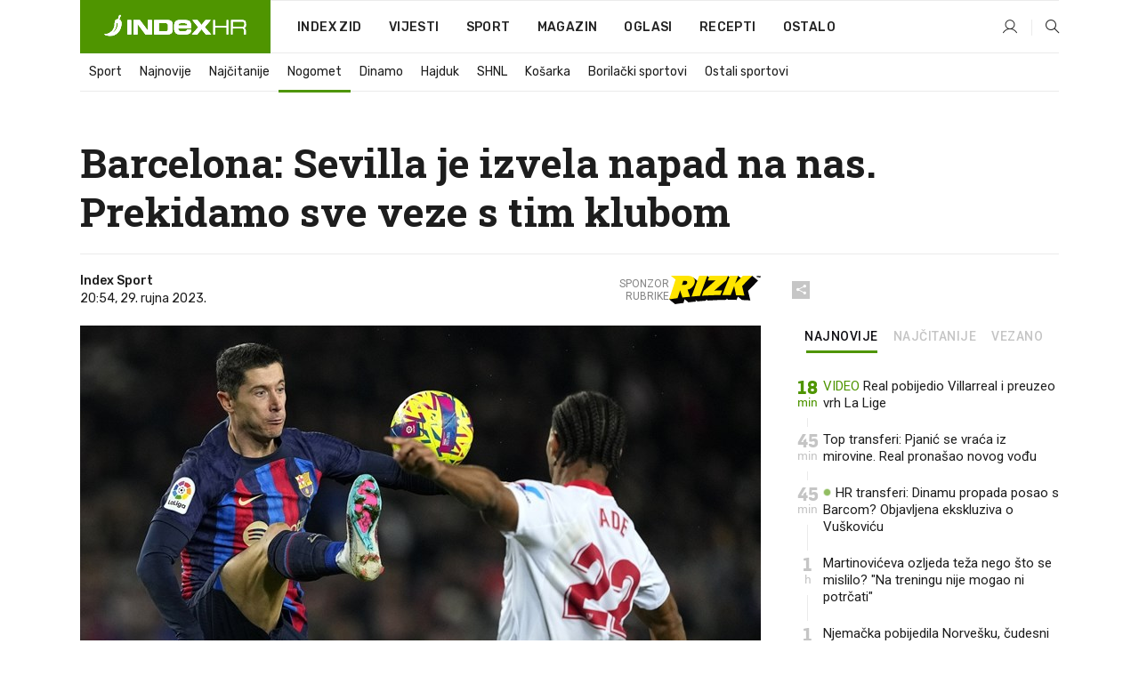

--- FILE ---
content_type: text/html; charset=utf-8
request_url: https://www.index.hr/sport/clanak/barcelona-sevilla-je-izvela-napad-na-nas-prekidamo-sve-veze-s-tim-klubom/2499755.aspx?index_ref=clanak_procitaj_jos_d
body_size: 25348
content:


<!DOCTYPE html>
<html lang="hr">
<head>
    <!--detect slow internet connection-->
<script type="text/javascript">
    var IS_SLOW_INTERNET = false;
    var SLOW_INTERNET_THRESHOLD = 5000;//ms
    var slowLoadTimeout = window.setTimeout(function () {
        IS_SLOW_INTERNET = true;
    }, SLOW_INTERNET_THRESHOLD);

    window.addEventListener('load', function () {
        window.clearTimeout(slowLoadTimeout);
    }, false);
</script>

    <meta charset="utf-8" />
    <meta name="viewport" content="width=device-width,height=device-height, initial-scale=1.0">
    <title>Barcelona: Sevilla je izvela napad na nas. Prekidamo sve veze s tim klubom - Index.hr</title>
    <!--todo: remove on production-->
    <meta name="description" content="DERBI osmog kola španjolske La Lige igraju Barcelona i Sevilla u Kataloniji.">
    <meta property="fb:app_id" content="216060115209819">
    <meta name="robots" content="max-image-preview:large">
    <meta name="referrer" content="no-referrer-when-downgrade">

    <link rel="preload" href="//micro.rubiconproject.com/prebid/dynamic/26072.js" as="script" />
    <link rel="preload" href="https://pagead2.googlesyndication.com/tag/js/gpt.js" as="script" />

     <!--adblock detection-->
<script src="/Scripts/adblockDetect/ads.js"></script>
    

<script>
    window.constants = window.constants || {};
    window.constants.statsServiceHost = 'https://stats.index.hr';
    window.constants.socketsHost = 'https://sockets.index.hr';
    window.constants.chatHost = 'https://chat.index.hr';
    window.constants.interactiveHost = 'https://interactive.index.hr';
    window.constants.ssoAuthority = 'https://sso.index.hr/';
</script>

    <link rel='preconnect' href='https://fonts.googleapis.com' crossorigin>
    <link href="https://fonts.googleapis.com/css2?family=Roboto+Slab:wght@400;500;700;800&family=Roboto:wght@300;400;500;700;900&family=Rubik:wght@300;400;500;600;700&family=EB+Garamond:wght@600;700;800" rel="preload" as="style">
    <link href="https://fonts.googleapis.com/css2?family=Roboto+Slab:wght@400;500;700;800&family=Roboto:wght@300;400;500;700;900&family=Rubik:wght@300;400;500;600;700&family=EB+Garamond:wght@600;700;800" rel="stylesheet">

    

        <link href="/Content/desktop-bundle.min.css?v=ee25779f-24b8-46e5-b4b6-3ff71e1c32ee" rel="preload" as="style" />
        <link href="/Content/desktop-bundle.min.css?v=ee25779f-24b8-46e5-b4b6-3ff71e1c32ee" rel="stylesheet" />

    <link href="/Scripts/desktop-bundle.min.js?v=ee25779f-24b8-46e5-b4b6-3ff71e1c32ee" rel="preload" as="script" />
    <script src="/Scripts/desktop-bundle.min.js?v=ee25779f-24b8-46e5-b4b6-3ff71e1c32ee"></script>

        <!--recover ads, if adblock detected-->
<!--adpushup recovery-->
<script data-cfasync="false" type="text/javascript">
    if (!accountService.UserHasPremium()) {
        (function (w, d) { var s = d.createElement('script'); s.src = '//delivery.adrecover.com/41144/adRecover.js'; s.type = 'text/javascript'; s.async = true; (d.getElementsByTagName('head')[0] || d.getElementsByTagName('body')[0]).appendChild(s); })(window, document);
    }
</script>


    <script>
        if (accountService.UserHasPremium()) {
            const style = document.createElement('style');
            style.textContent = `
                .js-slot-container,
                .js-slot-loader,
                .reserve-height {
                    display: none !important;
                }
            `;
            document.head.appendChild(style);
        }
    </script>

    
<script>
    !function (e, o, n, i) { if (!e) { e = e || {}, window.permutive = e, e.q = []; var t = function () { return ([1e7] + -1e3 + -4e3 + -8e3 + -1e11).replace(/[018]/g, function (e) { return (e ^ (window.crypto || window.msCrypto).getRandomValues(new Uint8Array(1))[0] & 15 >> e / 4).toString(16) }) }; e.config = i || {}, e.config.apiKey = o, e.config.workspaceId = n, e.config.environment = e.config.environment || "production", (window.crypto || window.msCrypto) && (e.config.viewId = t()); for (var g = ["addon", "identify", "track", "trigger", "query", "segment", "segments", "ready", "on", "once", "user", "consent"], r = 0; r < g.length; r++) { var w = g[r]; e[w] = function (o) { return function () { var n = Array.prototype.slice.call(arguments, 0); e.q.push({ functionName: o, arguments: n }) } }(w) } } }(window.permutive, "cd150efe-ff8f-4596-bfca-1c8765fae796", "b4d7f9ad-9746-4daa-b552-8205ef41f49d", { "consentRequired": true });
    window.googletag = window.googletag || {}, window.googletag.cmd = window.googletag.cmd || [], window.googletag.cmd.push(function () { if (0 === window.googletag.pubads().getTargeting("permutive").length) { var e = window.localStorage.getItem("_pdfps"); window.googletag.pubads().setTargeting("permutive", e ? JSON.parse(e) : []); var o = window.localStorage.getItem("permutive-id"); o && (window.googletag.pubads().setTargeting("puid", o), window.googletag.pubads().setTargeting("ptime", Date.now().toString())), window.permutive.config.viewId && window.googletag.pubads().setTargeting("prmtvvid", window.permutive.config.viewId), window.permutive.config.workspaceId && window.googletag.pubads().setTargeting("prmtvwid", window.permutive.config.workspaceId) } });
    
</script>
<script async src="https://b4d7f9ad-9746-4daa-b552-8205ef41f49d.edge.permutive.app/b4d7f9ad-9746-4daa-b552-8205ef41f49d-web.js"></script>


    

<script type="text/javascript" src="https://interactive.index.hr/js/embed/interactive.min.js"></script>
<script>
    var $inin = $inin || {};

    $inin.config = {
        log: false,
        enabled: false
    }

    var $ininque = $ininque || [];

    var userPPID = accountService.GetUserPPID();

    if (userPPID){
        $inin.setClientUserId(userPPID);
    }

    $inin.enable();
</script>

    <!-- Global site tag (gtag.js) - Google Analytics -->
<script type="didomi/javascript" async src="https://www.googletagmanager.com/gtag/js?id=G-5ZTNWH8GVX"></script>
<script>
    window.dataLayer = window.dataLayer || [];
    function gtag() { dataLayer.push(arguments); }
    gtag('js', new Date());

    gtag('config', 'G-5ZTNWH8GVX');
</script>

        <script src="https://freshatl.azurewebsites.net/js/fresh-atl.js" async></script>

    <script>
        var googletag = googletag || {};
        googletag.cmd = googletag.cmd || [];
    </script>

    
        


<!-- Make sure this is inserted before your GPT tag -->
<script>
    var amazonAdSlots = [];

    amazonAdSlots.push({
        slotID: 'DA_L',
        slotName: '/21703950087/DA_sport_L',
        sizes: [[300, 250]]
    });

    amazonAdSlots.push({
        slotID: 'DA_R',
        slotName: '/21703950087/DA_sport_R',
        sizes: [[300, 250]]
    });

    amazonAdSlots.push({
        slotID: 'DA3',
        slotName: '/21703950087/DA3_sport',
        sizes: [[300, 250], [300, 600]]
    });

    amazonAdSlots.push({
        slotID: 'DA4',
        slotName: '/21703950087/DA4_sport',
        sizes: [[970, 90], [728, 90], [970, 250]]
    });


            amazonAdSlots.push({
                slotID: 'dfp-DIA',
                slotName: '/21703950087/DIA_sport',
                sizes: [[761, 152], [760, 200], [300, 250], [620, 350], [760, 150]]
            });

            amazonAdSlots.push({
                slotID: 'DA4',
                slotName: '/21703950087/DA_long',
                sizes: [[300, 250]]
            });
        </script>



    

<script type="text/javascript">
    window.gdprAppliesGlobally = true; (function () {
        function a(e) {
            if (!window.frames[e]) {
                if (document.body && document.body.firstChild) { var t = document.body; var n = document.createElement("iframe"); n.style.display = "none"; n.name = e; n.title = e; t.insertBefore(n, t.firstChild) }
                else { setTimeout(function () { a(e) }, 5) }
            }
        } function e(n, r, o, c, s) {
            function e(e, t, n, a) { if (typeof n !== "function") { return } if (!window[r]) { window[r] = [] } var i = false; if (s) { i = s(e, t, n) } if (!i) { window[r].push({ command: e, parameter: t, callback: n, version: a }) } } e.stub = true; function t(a) {
                if (!window[n] || window[n].stub !== true) { return } if (!a.data) { return }
                var i = typeof a.data === "string"; var e; try { e = i ? JSON.parse(a.data) : a.data } catch (t) { return } if (e[o]) { var r = e[o]; window[n](r.command, r.parameter, function (e, t) { var n = {}; n[c] = { returnValue: e, success: t, callId: r.callId }; a.source.postMessage(i ? JSON.stringify(n) : n, "*") }, r.version) }
            }
            if (typeof window[n] !== "function") { window[n] = e; if (window.addEventListener) { window.addEventListener("message", t, false) } else { window.attachEvent("onmessage", t) } }
        } e("__tcfapi", "__tcfapiBuffer", "__tcfapiCall", "__tcfapiReturn"); a("__tcfapiLocator"); (function (e) {
            var t = document.createElement("script"); t.id = "spcloader"; t.type = "text/javascript"; t.async = true; t.src = "https://sdk.privacy-center.org/" + e + "/loader.js?target=" + document.location.hostname; t.charset = "utf-8"; var n = document.getElementsByTagName("script")[0]; n.parentNode.insertBefore(t, n)
        })("02757520-ed8b-4c54-8bfd-4a5f5548de98")
    })();</script>


<!--didomi-->
<!--end-->


    <script>
        googletag.cmd.push(function() {
                
    googletag.pubads().setTargeting('rubrika', 'sport');
    googletag.pubads().setTargeting('articleId', '2499755');
    googletag.pubads().setTargeting('Rijeci_iz_naslova', ["barcelona","sevilla","izvela","napad","nas","prekidamo","veze","klubom"]);
    googletag.pubads().setTargeting('chat', 'no');
    googletag.pubads().setTargeting('paragrafX', '6');

    ;


            googletag.pubads().setTargeting('podrubrikaId', ["1638"]);
        

            googletag.pubads().setTargeting('authorId', ["2164"]);
        

            googletag.pubads().setTargeting('tagId', ["7827","13979","28316"]);
        ;
        });
    </script>

    
<script>
    var mainIndexDomainPath = "https://www.index.hr" + window.location.pathname;

    googletag.cmd.push(function () {
        googletag.pubads().disableInitialLoad();
        googletag.pubads().enableSingleRequest();
        googletag.pubads().collapseEmptyDivs(true);
        googletag.pubads().setTargeting('projekt', 'index');
        googletag.pubads().setTargeting('referer', '');
        googletag.pubads().setTargeting('hostname', 'www.index.hr');
        googletag.pubads().setTargeting('ar_1', 'false');
        googletag.pubads().setTargeting('ab_test', '');
        googletag.pubads().setTargeting('prebid', 'demand manager');

        if ('cookieDeprecationLabel' in navigator) {
            navigator.cookieDeprecationLabel.getValue().then((label) => {
                googletag.pubads().setTargeting('TPC', label);
            });
        }
        else {
            googletag.pubads().setTargeting('TPC', 'none');
        }

    });

    googleTagService.AddSlotRenderEndedListener();
</script>
    <script type='text/javascript' src='//static.criteo.net/js/ld/publishertag.js'></script>

    <meta property="og:title" content="Barcelona: Sevilla je izvela napad na nas. Prekidamo sve veze s tim klubom" />
    <meta property="og:description" content="DERBI osmog kola &#x161;panjolske La Lige igraju Barcelona i Sevilla u Kataloniji." />
    <meta property="og:image" content="https://ip.index.hr/remote/bucket.index.hr/b/index/9f3c15f7-dc17-48ce-aab7-7116360afb56.jpg?fb_wtrmrk=sport.jpg&amp;width=1200&amp;height=630&amp;mode=crop&amp;format=png" />
    <meta property="og:image:width" content="1200" />
    <meta property="og:image:height" content="630" />

    <meta name="twitter:card" content="summary_large_image">
    <meta name="twitter:site" content="@indexhr">
    <meta name="twitter:title" content="Barcelona: Sevilla je izvela napad na nas. Prekidamo sve veze s tim klubom">
    <meta name="twitter:description" content="DERBI osmog kola &#x161;panjolske La Lige igraju Barcelona i Sevilla u Kataloniji.">
    <meta name="twitter:image" content="https://ip.index.hr/remote/bucket.index.hr/b/index/9f3c15f7-dc17-48ce-aab7-7116360afb56.jpg?fb_wtrmrk=sport.jpg&amp;width=1200&amp;height=630&amp;mode=crop&amp;format=png">

    <script type="application/ld&#x2B;json">
        {"@context":"https://schema.org","@type":"WebSite","name":"Index.hr","potentialAction":{"@type":"SearchAction","target":"https://www.index.hr/trazi.aspx?upit={search_term_string}","query-input":"required name=search_term_string"},"url":"https://www.index.hr/"}
    </script>
    <script type="application/ld&#x2B;json">
        {"@context":"https://schema.org","@type":"Organization","name":"Index.hr","sameAs":["https://www.facebook.com/index.hr/","https://twitter.com/indexhr","https://www.youtube.com/channel/UCUp6H4ko32XqnV_6MOPunBA"],"url":"https://www.index.hr/","logo":{"@type":"ImageObject","url":"https://www.index.hr/Content/img/logo/index_logo_112x112.png"}}
    </script>

    <!-- Meta Pixel Code -->
<script>
    !function (f, b, e, v, n, t, s) {
        if (f.fbq) return; n = f.fbq = function () {
            n.callMethod ?
                n.callMethod.apply(n, arguments) : n.queue.push(arguments)
        };
        if (!f._fbq) f._fbq = n; n.push = n; n.loaded = !0; n.version = '2.0';
        n.queue = []; t = b.createElement(e); t.async = !0;
        t.src = v; s = b.getElementsByTagName(e)[0];
        s.parentNode.insertBefore(t, s)
    }(window, document, 'script',
        'https://connect.facebook.net/en_US/fbevents.js');
    fbq('init', '1418122964915670');
    fbq('track', 'PageView');
</script>
<noscript>
    <img height="1" width="1" style="display:none"
         src="https://www.facebook.com/tr?id=1418122964915670&ev=PageView&noscript=1" />
</noscript>
<!-- End Meta Pixel Code -->


    <script src="https://apetite.index.hr/bundles/apetite.js"></script>
    <script>
        var apetite = new AnalyticsPetite({ host: 'https://apetite.index.hr' });
        
                        apetite.setCategory('sport');
                        apetite.setArticleId('a-2499755');

        apetite.collect();
    </script>

    
    <link href="/Content/bootstrap-rating.css" rel="stylesheet" />
    <script async src='https://www.google.com/recaptcha/api.js'></script>

        <link rel="canonical" href="https://www.index.hr/sport/clanak/barcelona-sevilla-je-izvela-napad-na-nas-prekidamo-sve-veze-s-tim-klubom/2499755.aspx">
        <link rel="alternate" href="https://www.index.hr/mobile/sport/clanak/barcelona-sevilla-je-izvela-napad-na-nas-prekidamo-sve-veze-s-tim-klubom/2499755.aspx">

    <link rel="og:url" href="https://www.index.hr/clanak.aspx?id=2499755">


        <link rel="amphtml" href="https://www.index.hr/amp/sport/clanak/barcelona-sevilla-je-izvela-napad-na-nas-prekidamo-sve-veze-s-tim-klubom/2499755.aspx">

    <meta property="og:type" content="article" />
    <meta property="og:url" content="https://www.index.hr/clanak.aspx?id=2499755">

    <script type="application/ld&#x2B;json">
        {"@context":"https://schema.org","@type":"WebPage","name":"Barcelona: Sevilla je izvela napad na nas. Prekidamo sve veze s tim klubom","description":"DERBI osmog kola španjolske La Lige igraju Barcelona i Sevilla u Kataloniji.","url":"https://www.index.hr/","publisher":{"@type":"Organization","name":"Index.hr","sameAs":["https://www.facebook.com/index.hr/","https://twitter.com/indexhr","https://www.youtube.com/channel/UCUp6H4ko32XqnV_6MOPunBA"],"url":"https://www.index.hr/","logo":{"@type":"ImageObject","url":"https://www.index.hr/Content/img/logo/index_logo_112x112.png"}}}
    </script>
    <script type="application/ld&#x2B;json">
        {"@context":"https://schema.org","@type":"BreadcrumbList","itemListElement":[{"@type":"ListItem","name":"Index.hr","item":{"@type":"Thing","@id":"https://www.index.hr"},"position":1},{"@type":"ListItem","name":"Sport","item":{"@type":"Thing","@id":"https://www.index.hr/sport"},"position":2},{"@type":"ListItem","name":"Nogomet","item":{"@type":"Thing","@id":"https://www.index.hr/sport/rubrika/nogomet/1638.aspx"},"position":3},{"@type":"ListItem","name":"Barcelona: Sevilla je izvela napad na nas. Prekidamo sve veze s tim klubom","item":{"@type":"Thing","@id":"https://www.index.hr/sport/clanak/barcelona-sevilla-je-izvela-napad-na-nas-prekidamo-sve-veze-s-tim-klubom/2499755.aspx"},"position":4}]}
    </script>
    <script type="application/ld&#x2B;json">
        {"@context":"https://schema.org","@type":"NewsArticle","name":"Barcelona: Sevilla je izvela napad na nas. Prekidamo sve veze s tim klubom","description":"DERBI osmog kola španjolske La Lige igraju Barcelona i Sevilla u Kataloniji.","image":{"@type":"ImageObject","url":"https://ip.index.hr/remote/bucket.index.hr/b/index/9f3c15f7-dc17-48ce-aab7-7116360afb56.jpg","height":633,"width":1200},"mainEntityOfPage":{"@type":"WebPage","name":"Barcelona: Sevilla je izvela napad na nas. Prekidamo sve veze s tim klubom","description":"DERBI osmog kola španjolske La Lige igraju Barcelona i Sevilla u Kataloniji.","url":"https://www.index.hr/sport/clanak/barcelona-sevilla-je-izvela-napad-na-nas-prekidamo-sve-veze-s-tim-klubom/2499755.aspx","publisher":{"@type":"Organization","name":"Index.hr","sameAs":["https://www.facebook.com/index.hr/","https://twitter.com/indexhr","https://www.youtube.com/channel/UCUp6H4ko32XqnV_6MOPunBA"],"url":"https://www.index.hr/","logo":{"@type":"ImageObject","url":"https://www.index.hr/Content/img/logo/index_logo_112x112.png"}}},"url":"https://www.index.hr/sport/clanak/barcelona-sevilla-je-izvela-napad-na-nas-prekidamo-sve-veze-s-tim-klubom/2499755.aspx","author":{"@type":"Organization","name":"Index.hr","sameAs":["https://www.facebook.com/index.hr/","https://twitter.com/indexhr","https://www.youtube.com/channel/UCUp6H4ko32XqnV_6MOPunBA"],"url":"https://www.index.hr/","logo":{"@type":"ImageObject","url":"https://www.index.hr/Content/img/logo/index_logo_112x112.png"}},"dateModified":"2023-09-29","datePublished":"2023-09-29","headline":"Barcelona: Sevilla je izvela napad na nas. Prekidamo sve veze s tim klubom","isAccessibleForFree":true,"keywords":"barcelona,laliga,sevilla","publisher":{"@type":"Organization","name":"Index.hr","sameAs":["https://www.facebook.com/index.hr/","https://twitter.com/indexhr","https://www.youtube.com/channel/UCUp6H4ko32XqnV_6MOPunBA"],"url":"https://www.index.hr/","logo":{"@type":"ImageObject","url":"https://www.index.hr/Content/img/logo/index_logo_112x112.png"}},"isPartOf":{"@type":["NewsArticle"],"name":"Index.hr","productID":"CAoiEN-u-SQZulOA8lpEXJtZjRU:index_premium"}}
    </script>

    <script src="https://cdnjs.cloudflare.com/ajax/libs/fingerprintjs2/1.6.1/fingerprint2.min.js"></script>

        <link rel="preload" as="image" imagesrcset="https://ip.index.hr/remote/bucket.index.hr/b/index/9f3c15f7-dc17-48ce-aab7-7116360afb56.jpg?width=765&amp;height=404">

        <script type="text/javascript">
            window._taboola = window._taboola || [];
            _taboola.push({ article: 'auto' });
            !function (e, f, u, i) {
                if (!document.getElementById(i)) {
                    e.async = 1;
                    e.src = u;
                    e.id = i;
                    f.parentNode.insertBefore(e, f);
                }
            }(document.createElement('script'),
                document.getElementsByTagName('script')[0],
                '//cdn.taboola.com/libtrc/indexhr-en/loader.js',
                'tb_loader_script');
            if (window.performance && typeof window.performance.mark == 'function') { window.performance.mark('tbl_ic'); }
        </script>

    <script>
        bridPlayerService.AddKeyValueIntoMacros('rubrika', 'sport');
        bridPlayerService.AddKeyValueIntoMacros('projekt', 'index');
    </script>

</head>
<body>
    <script>
    window.fbAsyncInit = function () {
        FB.init({
            appId: '216060115209819',
            xfbml: true,
            version: 'v19.0'
        });
    };
</script>
<script async defer crossorigin="anonymous" src="https://connect.facebook.net/hr_HR/sdk.js"></script>
    <!--OpenX-->
<iframe src="//u.openx.net/w/1.0/pd?ph=&cb=ce757333-85bf-4eda-965c-e38ce4ecf038&gdpr=1&gdpr_consent=2" style="display:none;width:0;height:0;border:0; border:none;"></iframe>

        




    <div class="main-container no-padding main-content-bg">
                

<div class="google-billboard-top">
    <!-- /21703950087/DB1 -->
    <div id='DB1' class="js-slot-container" data-css-class="google-box bottom-margin-60">
        <script>
            googletag.cmd.push(function () {
                googletag.defineSlot('/21703950087/DB1', [[970, 250], [970, 500], [970, 90], [728, 90], [800, 250], [1, 1]], 'DB1').addService(googletag.pubads());

                googletag.display('DB1');
            });
        </script>
    </div>
</div>

    </div>

    


<header class="main-menu-container">
    <div class="float-menu no-height" style="" menu-fix-top>
        <div class="main-container no-height clearfix">
            <div class="main-menu no-height">
                    <h1 class="js-logo logo sport-gradient-bg">
                        <img class="main" src="/Content/img/logo/index_main.svg" alt="index.hr" />
                        <img class="small" src="/Content/img/logo/paprika_logo.svg" alt="index.hr" />
                        <a class="homepage-link" href="/" title="index.hr"> </a>
                    </h1>
                <nav class="menu-holder clearfix" aria-label="Glavna navigacija">
                    <ul>
                        <li>
                            <a class="main-text-hover no-drop" href="/zid"> Index Zid</a>
                        </li>

                        <li>
                            <a class="vijesti-text-hover" href="/vijesti">
                                Vijesti
                            </a>
                        </li>
                        <li>
                            <a class="sport-text-hover" href="/sport">
                                Sport
                            </a>
                        </li>
                        <li class="menu-drop">
                            <span class="expandable magazin-text-hover">Magazin</span>
                            <ul class="dropdown-content display-none">
                                <li class="magazin-bg-hover">
                                    <a href="/magazin">
                                        Magazin
                                    </a>
                                </li>
                                <li class="shopping-bg-gradient-hover">
                                    <a href="/shopping">
                                        Shopping
                                    </a>
                                </li>
                                <li class="ljubimci-bg-hover">
                                    <a href="/ljubimci">
                                        Ljubimci
                                    </a>
                                </li>
                                <li class="food-bg-hover">
                                    <a href="/food">
                                        Food
                                    </a>
                                </li>
                                <li class="mame-bg-hover">
                                    <a href="/mame">
                                        Mame
                                    </a>
                                </li>
                                <li class="auto-bg-gradient-hover">
                                    <a href="/auto">
                                        Auto
                                    </a>
                                </li>
                                <li class="fit-bg-hover">
                                    <a href="/fit">
                                        Fit
                                    </a>
                                </li>
                                <li class="chill-bg-hover">
                                    <a href="/chill">
                                        Chill
                                    </a>
                                </li>
                                <li class="horoskop-bg-hover">
                                    <a href="/horoskop">
                                        Horoskop
                                    </a>
                                </li>
                            </ul>
                        </li>
                        <li>
                            <a class="oglasi-text-hover" href="https://www.index.hr/oglasi">
                                Oglasi
                            </a>
                        </li>
                        <li>
                            <a class="recepti-text-hover" href="https://recepti.index.hr">
                                Recepti
                            </a>
                        </li>
                        <li class="menu-drop">
                            <span class="expandable">Ostalo</span>
                            <ul class="dropdown-content ostalo display-none">
                                <li class="main-bg-hover">
                                    <a href="https://jobs.index.hr/">
                                        Zaposli se na Indexu
                                    </a>
                                </li>
                                <li class="lajkhr-bg-hover">
                                    <a href="https://www.index.hr/lajk/">
                                        Lajk.hr
                                    </a>
                                </li>
                                <li class="vjezbe-bg-hover">
                                    <a href="https://vjezbe.index.hr">
                                        Vježbe
                                    </a>
                                </li>
                                <li class="main-bg-hover">
                                    <a href="/info/tecaj">
                                        Tečaj
                                    </a>
                                </li>
                                <li class="main-bg-hover">
                                    <a href="/info/tv">
                                        TV program
                                    </a>
                                </li>
                                <li class="main-bg-hover">
                                    <a href="/info/kino">
                                        Kino
                                    </a>
                                </li>
                                <li class="main-bg-hover">
                                    <a href="/info/vrijeme">
                                        Vrijeme
                                    </a>
                                </li>
                                <li class="kalendar-bg-hover">
                                    <a href="/kalendar">
                                        Kalendar
                                    </a>
                                </li>
                            </ul>
                        </li>
                    </ul>
                    <ul class="right-part">
                        <li id="login-menu" class="menu-drop">
                            


<div id="menu-login"
     v-scope
     v-cloak
     @mounted="onLoad">
    <div v-if="userInfo !== null && userInfo.IsLoggedIn === true">
        <div class="user-menu expandable no-padding">
            <div v-if="userInfo.ProfileImage === null" class="initials-holder separator center-aligner">
                <div class="initials center-aligner">
                    {{userInfo.Initials}}
                </div>
                <div class="user-firstname">
                    {{userInfo.FirstName}}
                </div>
            </div>

            <div v-if="userInfo.ProfileImage !== null" class="avatar separator center-aligner">
                <img :src="'https://ip.index.hr/remote/bucket.index.hr/b/index/' + userInfo.ProfileImage + '?width=20&height=20&mode=crop'" />
                <div class="user-firstname">
                    {{userInfo.FirstName}}
                </div>
            </div>
        </div>
        <ul class="dropdown-content display-none">
            <li class="main-bg-hover">
                <a href="/profil">Moj profil</a>
            </li>
            <li class="main-bg-hover">
                <a :href="'https://sso.index.hr/' + 'account/dashboard?redirect_hint=' + 'https%3A%2F%2Fwww.index.hr%2Fsport%2Fclanak%2Fbarcelona-sevilla-je-izvela-napad-na-nas-prekidamo-sve-veze-s-tim-klubom%2F2499755.aspx%3Findex_ref%3Dclanak_procitaj_jos_d'">Upravljanje računom</a>
            </li>
            <li class="main-bg-hover">
                <a @click="logout">Odjavite se</a>
            </li>
        </ul>
    </div>

    <div v-if="userInfo === null || userInfo.IsLoggedIn === false" @click="login" class="user-menu no-padding">
        <div class="login-btn separator">
            <i class="index-user-alt"></i>
        </div>
    </div>
</div>

<script>
    PetiteVue.createApp({
        userInfo: {},
        onLoad() {
            var self = this;

            var userInfoCookie = accountService.GetUserInfo();

            var userHasPremium = accountService.UserHasPremium();
            googleEventService.CreateCustomEventGA4("user_data", "has_premium", userHasPremium);

            if (userInfoCookie != null) {
                if (userInfoCookie.HasPremium === undefined) {
                    accountService.DeleteMetaCookie();

                    accountService.CreateMetaCookie()
                    .then(function (response) {
                        self.userInfo = accountService.GetUserInfo();
                    });
                }
                else if (userInfoCookie.IsLoggedIn === true) {
                    userApiService.getPremiumStatus()
                    .then(function (response) {
                        if (response.data.HasPremium != userInfoCookie.HasPremium) {
                            accountService.DeleteMetaCookie();

                            accountService.CreateMetaCookie()
                            .then(function (response) {
                                self.userInfo = accountService.GetUserInfo();
                            });
                        }
                    });
                }
                else {
                    self.userInfo = accountService.GetUserInfo();
                }
            }
            else {
                accountService.CreateMetaCookie()
                .then(function (response) {
                    self.userInfo = accountService.GetUserInfo();
                });
            }
        },
        login() {
            globalDirectives.ShowLoginPopup()
        },
        logout() {
            accountService.Logout('/profil/odjava')
        }
    }).mount("#menu-login");
</script>

                        </li>
                        <li>
                            <a href="/trazi.aspx" class="menu-icon btn-open-search"><i class="index-magnifier"></i></a>
                        </li>
                    </ul>
                </nav>
            </div>
        </div>
    </div>

        


    <div class="sub-menu-container main-container">
        <div class="sub-menu-holder scroll-menu-arrows-holder" data-animate-width="200">
            <ul class="sub-menu scroll-menu clearfix">
                    <li class="sub-menu-item scroll-menu-item sport-border-bottom ">
                        <a class="" href="/sport">Sport</a>
                    </li>
                    <li class="sub-menu-item scroll-menu-item sport-border-bottom ">
                        <a class="" href="/najnovije?kategorija=150">Najnovije</a>
                    </li>
                    <li class="sub-menu-item scroll-menu-item sport-border-bottom ">
                        <a class="" href="/najcitanije?kategorija=150">Naj&#x10D;itanije</a>
                    </li>
                    <li class="sub-menu-item scroll-menu-item sport-border-bottom active">
                        <a class="" href="/sport/rubrika/nogomet/1638.aspx">Nogomet</a>
                    </li>
                    <li class="sub-menu-item scroll-menu-item sport-border-bottom ">
                        <a class="" href="/sport/rubrika/dinamo/5239.aspx">Dinamo</a>
                    </li>
                    <li class="sub-menu-item scroll-menu-item sport-border-bottom ">
                        <a class="" href="/sport/rubrika/hajduk/5240.aspx">Hajduk</a>
                    </li>
                    <li class="sub-menu-item scroll-menu-item sport-border-bottom ">
                        <a class="" href="/sport/rubrika/shnl/5204.aspx">SHNL</a>
                    </li>
                    <li class="sub-menu-item scroll-menu-item sport-border-bottom ">
                        <a class="" href="/sport/rubrika/kosarka/1639.aspx">Ko&#x161;arka</a>
                    </li>
                    <li class="sub-menu-item scroll-menu-item sport-border-bottom ">
                        <a class="" href="/sport/rubrika/borilacki-sportovi/1662.aspx">Borila&#x10D;ki sportovi</a>
                    </li>
                    <li class="sub-menu-item scroll-menu-item sport-border-bottom ">
                        <a class="" href="/sport/rubrika/ostali-sportovi/1641.aspx">Ostali sportovi</a>
                    </li>
            </ul>
            <div class="scroll-menu-arrows display-none">
                <div class="navigation-arrow left-arrow disabled sport-text-hover"><i class="index-arrow-left"></i></div>
                <div class="navigation-arrow right-arrow disabled sport-text-hover"><i class="index-arrow-right"></i></div>
            </div>
        </div>
    </div>

</header>


        <div class="dfp-left-column">
            

<!-- /21703950087/D_sky_L -->
<div id='D_sky_L' class="js-slot-container" data-css-class="google-box">
    <script>
        googletag.cmd.push(function () {
            googletag.defineSlot('/21703950087/D_sky_L', [[300, 600], [160, 600]], 'D_sky_L').addService(googletag.pubads());
            googletag.display('D_sky_L');
        });
    </script>
</div>
        </div>

    <main>
        







    


<div class="js-slot-container" data-has-close-btn="true">
    <div class="js-slot-close-btn dfp-close-btn dfp-close-btn-fixed display-none">
        <div class="close-btn-creative">
            <i class="index-close"></i>
        </div>
    </div>

    <!-- /21703950087/D_sticky -->
    <div id='D_sticky' class="js-slot-holder" data-css-class="google-box bottom-sticky">
        <script>
            googletag.cmd.push(function () {
                googletag.defineSlot('/21703950087/D_sticky_all', [[1200, 150], [728, 90], [970, 250], [970, 90], [1, 1]], 'D_sticky').addService(googletag.pubads());

                googletag.display('D_sticky');
            });
        </script>
    </div>
</div>



<style>
    .main-container {
        max-width: 1140px;
    }

    .dfp-left-column {
        margin-right: 570px;
    }

    .dfp-right-column {
        margin-left: 570px;
    }
</style>

<article class="article-container"  data-breakrows="6" data-author="[2164]">
    <div class="article-header-code">
        
    </div>

    <div class="article-holder main-container main-content-bg ">






        <header class="article-title-holder">
            


<h1 class="sport-text-parsed title js-main-title">
    Barcelona: Sevilla je izvela napad na nas. Prekidamo sve veze s tim klubom
</h1>

<div class="article-info flex">
    <div class="author-holder flex">

        <div class="flex-1">
                <div class="author-name flex">
                    Index Sport

                </div>

            <div>
                20:54, 29. rujna 2023.
            </div>
        </div>
            <div class="promo flex">
                <div>
                   Sponzor <br /> rubrike
                </div>
                <img src="/Content/img/direktna/rizk.svg" height="32" />
                <SCRIPT language='JavaScript1.1' SRC="https://ad.doubleclick.net/ddm/trackimpj/N194807.167418INDEX.HR/B34882385.437102263;dc_trk_aid=630627808;dc_trk_cid=248119701;ord=[timestamp];dc_lat=;dc_rdid=;tag_for_child_directed_treatment=;tfua=;gdpr=${GDPR};gdpr_consent=${GDPR_CONSENT_755};ltd=;dc_tdv=1?" attributionsrc></SCRIPT>
            </div>
    </div>
    <div class="social-holder flex">
        <div class="other"><i class="index-share"></i></div>
        


<div class="share-buttons-holder display-none clearfix">
    <div class="facebook-bg share-button" share-button data-share-action="facebook" data-article-id="2499755" data-facebook-url="https://www.index.hr/clanak.aspx?id=2499755">
        <i class="index-facebook"></i>
    </div>

    <script type="text/javascript" async src="https://platform.twitter.com/widgets.js"></script>
    <a class="share-button x-bg" share-button data-share-action="twitter" data-article-id="2499755" href="https://twitter.com/intent/tweet?url=https://www.index.hr/clanak.aspx?id=2499755&via=indexhr&text=Barcelona: Sevilla je izvela napad na nas. Prekidamo sve veze s tim klubom&size=large">
        <i class="index-x"></i>
    </a>

    <script type="text/javascript" async defer src="//assets.pinterest.com/js/pinit.js"></script>

    <a class="share-button pinterest-bg pin-it-button" share-button data-share-action="pinterest" data-article-id="2499755" href="http://pinterest.com/pin/create/button/?url=https://www.index.hr/clanak.aspx?id=2499755&media=https://ip.index.hr/remote/bucket.index.hr/b/index/9f3c15f7-dc17-48ce-aab7-7116360afb56.jpg&description=Barcelona: Sevilla je izvela napad na nas. Prekidamo sve veze s tim klubom" data-pin-custom="true">
        <i class="index-pinterest"></i>
    </a>

    <a class="share-button gplus-bg" share-button data-share-action="gplus" data-article-id="2499755" href="https://plus.google.com/share?url=https://www.index.hr/clanak.aspx?id=2499755" onclick="javascript:window.open(this.href,'', 'menubar=no,toolbar=no,resizable=yes,scrollbars=yes,height=600,width=400');return false;">
        <i class="index-gplus"></i>
    </a>

    <a class="share-button linkedin-bg" share-button data-share-action="linkedin" data-article-id="2499755" href="https://www.linkedin.com/shareArticle?mini=true&url=https://www.index.hr/clanak.aspx?id=2499755&title=Barcelona: Sevilla je izvela napad na nas. Prekidamo sve veze s tim klubom&summary=DERBI osmog kola &#x161;panjolske La Lige igraju Barcelona i Sevilla u Kataloniji.&source=Index.hr" onclick="javascript:window.open(this.href,'', 'menubar=no,toolbar=no,resizable=yes,scrollbars=yes,height=400,width=600');return false;">
        <i class="index-linkedIn"></i>
    </a>

    <a class="share-button mail-bg" share-button data-share-action="mail" data-article-id="2499755" href="mailto:?subject=Barcelona: Sevilla je izvela napad na nas. Prekidamo sve veze s tim klubom&body=https%3A%2F%2Fwww.index.hr%2Fclanak.aspx%3Fid%3D2499755" target="_blank">
        <i class="index-mail"></i>
    </a>

    <div class="share-button btn-close">
        <i class="index-close"></i>
    </div>
</div>
    </div>
</div>


        </header>

        <div class="top-part flex">
            <div class="left-part">
                        

<figure class="img-container">
        <div class="img-holder" style="padding-bottom: 52.81%;">
            <img class="img-responsive" src="https://ip.index.hr/remote/bucket.index.hr/b/index/9f3c15f7-dc17-48ce-aab7-7116360afb56.jpg?width=765&amp;height=404" alt="Barcelona: Sevilla je izvela napad na nas. Prekidamo sve veze s tim klubom" />
        </div>

        <figcaption class="main-img-desc clearfix">
            <span></span>
                <span class="credits">Foto: EPA</span>
        </figcaption>
</figure>

                <div class="content-holder">

                    <div class="text-holder">
                            

<section class="text sport-link-underline js-smartocto" aria-label="Tekst članka">
    <p>DERBI osmog kola španjolske La Lige igrali su Barcelona i Sevilla u Kataloniji. Uoči utakmice čelnici Seville najavili su da neće prisustvovati na protokolarnom ručku s članovima Barcelone te da neće doći u svečanu ložu na toj utakmici. Iz Seville su objasnili da je razlog slučaj Negreira, u kojem je Barcelona optužena za davanje mita nogometnim sucima. Iz Barcelone su se oglasili priopćenjem u kojem su naveli da prekidaju sve odnose sa Sevillom.</p>

<p>"Barcelona želi javno reći da je Sevilla izvela ovime neopravdan napad. Shvatit ćemo to kao neoprostivu uvredu. Takozvani slučaj Negreira ne može biti izlika za ovakve postupke. Istraga je u ranoj fazi i postoje samo indicije. Pošto smo ovako nepošteno optuženi, Barcelona smatra sve veze i odnose sa Sevillom prekinutima dok se ne razriješi ova situacija", stoji, između ostalog, u priopćenju Barcelone.</p>

<h3>Što je slučaj Negreira?</h3>

<p>Sud u Barceloni potvrdio je u srijedu optužnicu protiv Barcelone za davanje mita sucima u slučaju Negreira. Barceloni sada prijeti izbacivanje iz Europe, ali i propast projekta novog stadiona i terena za sve sekcije koje gradi u projektu teškom 1.5 milijardi eura.&nbsp;</p>

<div class="js-slot-container reserve-height-with-disclaimer" data-css-class="dfp-inarticle" data-disclaimer="true" data-css-remove-after-render="reserve-height-with-disclaimer">
        <div class="js-slot-loader main-loader center-aligner">
            <div class="loader-animation"><div></div><div></div><div></div><div></div></div>
        </div>

    <span class="js-slot-disclaimer ad-unit-text display-none">
        Tekst se nastavlja ispod oglasa
    </span>

    <div class="flex no-margin double">
        <!-- /21703950087/DA_L -->
        <div id="DA_L" class="no-margin">
            <script>
                googletag.cmd.push(function () {
                    var slot = googletag.defineSlot('/21703950087/DA_L', [[320, 180], [300, 170], [250, 250], [200, 200], [320, 100], [300, 250], [300, 100], [300, 50], [1, 1]], 'DA_L').addService(googletag.pubads());

                    if ('True' == 'True') {
                        slot.setCollapseEmptyDiv(true, false);
                    }

                    googletag.display('DA_L');
                });
            </script>
        </div>

        <!-- /21703950087/DA_R -->
        <div id="DA_R" class="no-margin">
            <script>
                googletag.cmd.push(function () {
                    var slot = googletag.defineSlot('/21703950087/DA_R', [[320, 180], [300, 170], [250, 250], [200, 200], [320, 100], [300, 250], [300, 100], [300, 50], [1, 1]], 'DA_R').addService(googletag.pubads());

                    if ('True' == 'True') {
                        slot.setCollapseEmptyDiv(true, false);
                    }

                    googletag.display('DA_R');
                });
            </script>
        </div>
    </div>
</div>


<p>Tužiteljstvo u Barceloni podiglo je u ožujku optužnicu zbog korupcije protiv FC Barcelone te njenih bivših predsjednika Josepa Marije Bartomeua i Sandra Rosella. Tereti ih se da su od 2001. do 2018. godine. Joseu Mariji Enriquezu Negreiri, bivšem potpredsjedniku španjolske sudačke komisije, i njegovoj tvrtki platili ukupno 8.4 milijuna eura.</p>

<p>Negreira im je zauzvrat delegirao suce koji odgovaraju Barceloni te jamčio da će oni suditi za nju. Na prvom sudskom ročištu u ožujku je u Barceloni istoimeni klub državno odvjetništvo teretilo za "korupciju, krivotvorenje službenih isprava i kršenje povjerenja". Tužiteljstvo je tada objavilo:</p>

<p>"FC Barcelona je ostvarila i održavala strogo povjerljiv verbalni sporazum s Joseom Marijom Enriquezom Negreirom po kojem je on u funkciji potpredsjednika španjolske sudačke komisije u zamjenu za novac postupao tako da je Barcelona imala povlašten status kod sudaca."</p>

</section>


                        

<div class="article-report-container ">
    <div class="article-report-trigger" data-article-id="2499755">
        <div class="bullet-send-report-icon">
            <i class="index-send"></i>
        </div>
        Znate li nešto više o temi ili želite prijaviti grešku u tekstu? Kliknite <strong>ovdje</strong>.
        </div>
    <div class="popup-holder report-holder display-none">
        <div class="loading-container">
            <span class="img-helper"></span>
            <img src="/Content/img/loader_40px.gif" />
        </div>
    </div>
</div>

                        

<div class="article-call-to-action js-article-call-to-action">
    <div class="subtitle flex text-uppercase sport-text">
        <div class="flex first-part">
            <div class="subtitle__logo js-article-call-to-action-logo">Ovo je <i class="index-logo"></i>.</div>
            <div class="subtitle__nation js-article-call-to-action-nation">Homepage nacije.</div>
        </div>
        <div class="subtitle__visitors js-article-call-to-action-visitors" data-text="1.239.281 čitatelja danas."></div>
    </div>
    <div class="bullets">
        <div class="bullet-send-report-icon">
            <i class="index-send"></i>
        </div>
        Imate važnu priču? Javite se na <strong>desk@index.hr</strong> ili klikom <strong><a class="sport-text-hover" href="/posaljite-pricu?index_ref=article_vazna_prica">ovdje</a></strong>. Atraktivne fotografije i videe plaćamo.
    </div>
    <div class="bullets">
        <div class="bullet-send-report-icon">
            <i class="index-send"></i>
        </div>
        Želite raditi na Indexu? Prijavite se <strong><a class="sport-text-hover" href="https://jobs.index.hr?index_ref=article_index_jobs" target="_blank">ovdje</a></strong>.
    </div>
</div>

                        





                            

<!-- /21703950087/DIA -->
<div id="DIA" class="js-slot-container" data-css-class="google-box margin-top-20 top-padding border-top">
    <script>
        googletag.cmd.push(function () {
            googletag.defineSlot('/21703950087/DIA', [[300, 250], [336, 280], [620, 350], [760, 150], [760, 200], [761, 152], [1, 1], 'fluid'], 'DIA').addService(googletag.pubads());
            googletag.display('DIA');
        });
    </script>
</div>


                        


<div class="reactions-container clearfix">
    <div class="social-holder social-bottom flex">
        <div class="other"><i class="index-share"></i></div>
        


<div class="share-buttons-holder display-none clearfix">
    <div class="facebook-bg share-button" share-button data-share-action="facebook" data-article-id="2499755" data-facebook-url="https://www.index.hr/clanak.aspx?id=2499755">
        <i class="index-facebook"></i>
    </div>

    <script type="text/javascript" async src="https://platform.twitter.com/widgets.js"></script>
    <a class="share-button x-bg" share-button data-share-action="twitter" data-article-id="2499755" href="https://twitter.com/intent/tweet?url=https://www.index.hr/clanak.aspx?id=2499755&via=indexhr&text=Barcelona: Sevilla je izvela napad na nas. Prekidamo sve veze s tim klubom&size=large">
        <i class="index-x"></i>
    </a>

    <script type="text/javascript" async defer src="//assets.pinterest.com/js/pinit.js"></script>

    <a class="share-button pinterest-bg pin-it-button" share-button data-share-action="pinterest" data-article-id="2499755" href="http://pinterest.com/pin/create/button/?url=https://www.index.hr/clanak.aspx?id=2499755&media=https://ip.index.hr/remote/bucket.index.hr/b/index/9f3c15f7-dc17-48ce-aab7-7116360afb56.jpg&description=Barcelona: Sevilla je izvela napad na nas. Prekidamo sve veze s tim klubom" data-pin-custom="true">
        <i class="index-pinterest"></i>
    </a>

    <a class="share-button gplus-bg" share-button data-share-action="gplus" data-article-id="2499755" href="https://plus.google.com/share?url=https://www.index.hr/clanak.aspx?id=2499755" onclick="javascript:window.open(this.href,'', 'menubar=no,toolbar=no,resizable=yes,scrollbars=yes,height=600,width=400');return false;">
        <i class="index-gplus"></i>
    </a>

    <a class="share-button linkedin-bg" share-button data-share-action="linkedin" data-article-id="2499755" href="https://www.linkedin.com/shareArticle?mini=true&url=https://www.index.hr/clanak.aspx?id=2499755&title=Barcelona: Sevilla je izvela napad na nas. Prekidamo sve veze s tim klubom&summary=DERBI osmog kola &#x161;panjolske La Lige igraju Barcelona i Sevilla u Kataloniji.&source=Index.hr" onclick="javascript:window.open(this.href,'', 'menubar=no,toolbar=no,resizable=yes,scrollbars=yes,height=400,width=600');return false;">
        <i class="index-linkedIn"></i>
    </a>

    <a class="share-button mail-bg" share-button data-share-action="mail" data-article-id="2499755" href="mailto:?subject=Barcelona: Sevilla je izvela napad na nas. Prekidamo sve veze s tim klubom&body=https%3A%2F%2Fwww.index.hr%2Fclanak.aspx%3Fid%3D2499755" target="_blank">
        <i class="index-mail"></i>
    </a>

    <div class="share-button btn-close">
        <i class="index-close"></i>
    </div>
</div>
    </div>
</div>

                            


<nav class="tags-holder" aria-label="Tagovi">
		<a href="/tag/7827/barcelona.aspx"
		   class="sport-bg-hover tag-item ">
			<span class="sport-text hashtag">#</span>barcelona
		</a>
		<a href="/tag/13979/laliga.aspx"
		   class="sport-bg-hover tag-item ">
			<span class="sport-text hashtag">#</span>laliga
		</a>
		<a href="/tag/28316/sevilla.aspx"
		   class="sport-bg-hover tag-item ">
			<span class="sport-text hashtag">#</span>sevilla
		</a>

</nav>
                    </div>
                </div>
            </div>
            <aside class="right-part direction-column flex" aria-label="Najnoviji članci">
                <div>
                        

<!-- /21703950087/Box1 -->
<div id='Box1' class="js-slot-container" data-css-class="google-box bottom-margin-50">
    <script>
        googletag.cmd.push(function () {
            googletag.defineSlot('/21703950087/Box1', [[300, 170], [250, 250], [200, 200], [160, 600], [300, 250], [300, 100], [300, 600], [300, 50], [1, 1], 'fluid'], 'Box1').addService(googletag.pubads());

            googletag.display('Box1');
        });
    </script>
</div>



                    

<div class="timeline-side">
    <ul class="nav timeline-tab" timeline-tab role="tablist" data-category="sport" data-category-id="150">
        <li role="presentation" class="active latest"><a href="#tab-content-latest" aria-controls="tab-content-latest" role="tab" data-toggle="tab"> Najnovije</a></li>
        <li role="presentation" class="most-read"><a href="#tab-content-most-read" aria-controls="tab-content-most-read" role="tab" data-toggle="tab"> Najčitanije</a></li>
        <li role="presentation" class="related"><a href="#tab-content-related" data-id="tab-content-related" aria-controls="tab-content-related" role="tab" data-toggle="tab"> Vezano</a></li>
        <hr class="sport-bg" />
    </ul>
    <div class="tab-content">
        <div role="tabpanel" class="tab-pane active" id="tab-content-latest">
            


    <div class="timeline-content latest">
        <ul>
                <li>
                    <article class="flex">
                            <div class="side-content text-center sport-text">
                                <span class="num">18</span>
                                <span class="desc">min</span>
                            </div>
                            <div class="title-box">
                                <a class="sport-text-hover" href="/sport/clanak/video-real-pobijedio-villarreal-i-preuzeo-vrh-la-lige/2753651.aspx?index_ref=clanak_sport_najnovije_d">
                                    <span class='title-parsed-text'>VIDEO</span>  Real pobijedio Villarreal i preuzeo vrh La Lige
                                </a>
                            </div>
                    </article>
                </li>
                <li>
                    <article class="flex">
                            <div class="side-content text-center disabled-text">
                                <span class="num">45</span>
                                <span class="desc">min</span>
                            </div>
                            <div class="title-box">
                                <a class="sport-text-hover" href="/sport/clanak/top-transferi-pjanic-se-vraca-iz-mirovine-real-pronasao-novog-vodju/2753410.aspx?index_ref=clanak_sport_najnovije_d">
                                    Top transferi: Pjanić se vraća iz mirovine. Real pronašao novog vođu
                                </a>
                            </div>
                    </article>
                </li>
                <li>
                    <article class="flex">
                            <div class="side-content text-center disabled-text">
                                <span class="num">45</span>
                                <span class="desc">min</span>
                            </div>
                            <div class="title-box">
                                <a class="sport-text-hover" href="/sport/clanak/hr-transferi-dinamu-propada-posao-s-barcom-objavljena-ekskluziva-o-vuskovicu/2751299.aspx?index_ref=clanak_sport_najnovije_d">
                                    <i class='title-parsed-text index-dot title-pulse-dot'></i> HR transferi: Dinamu propada posao s Barcom? Objavljena ekskluziva o Vuškoviću
                                </a>
                            </div>
                    </article>
                </li>
                <li>
                    <article class="flex">
                            <div class="side-content text-center disabled-text">
                                <span class="num">1</span>
                                <span class="desc">h</span>
                            </div>
                            <div class="title-box">
                                <a class="sport-text-hover" href="/sport/clanak/martinoviceva-ozljeda-teza-nego-sto-se-mislilo-na-treningu-nije-mogao-ni-potrcati/2753645.aspx?index_ref=clanak_sport_najnovije_d">
                                    Martinovićeva ozljeda teža nego što se mislilo? "Na treningu nije mogao ni potrčati"
                                </a>
                            </div>
                    </article>
                </li>
                <li>
                    <article class="flex">
                            <div class="side-content text-center disabled-text">
                                <span class="num">1</span>
                                <span class="desc">h</span>
                            </div>
                            <div class="title-box">
                                <a class="sport-text-hover" href="/sport/clanak/njemacka-pobijedila-norvesku-cudesni-wolff-skupio-23-obrane/2753646.aspx?index_ref=clanak_sport_najnovije_d">
                                    Njemačka pobijedila Norvešku, čudesni Wolff skupio 23 obrane
                                </a>
                            </div>
                    </article>
                </li>
        </ul>
        <a class="more-news" href="/najnovije?kategorija=150">Prikaži još vijesti</a>
    </div>

        </div>
        <div role="tabpanel" class="tab-pane" id="tab-content-most-read">
            


    <div class="timeline-content most-read">
        <ul>
                <li>
                    <article class="flex">
                        <div class="side-content text-center sport-text">
                            <span class="num">1</span>
                        </div>
                        <div class="title-box">
                            <a class="sport-text-hover" href="/sport/clanak/hr-transferi-dinamu-propada-posao-s-barcom-objavljena-ekskluziva-o-vuskovicu/2751299.aspx?index_ref=clanak_sport_najcitanije_d">
                                <i class='title-parsed-text index-dot title-pulse-dot'></i> HR transferi: Dinamu propada posao s Barcom? Objavljena ekskluziva o Vuškoviću
                            </a>
                            <div class="line" style="width: 90%;"></div>
                        </div>
                    </article>
                </li>
                <li>
                    <article class="flex">
                        <div class="side-content text-center sport-text">
                            <span class="num">2</span>
                        </div>
                        <div class="title-box">
                            <a class="sport-text-hover" href="/sport/clanak/gironin-insajder-o-livakovicu-pristojni-smo-s-jednim-od-najgorih-tipova/2753485.aspx?index_ref=clanak_sport_najcitanije_d">
                                Gironin insajder o Livakoviću: Pristojni smo s jednim od najgorih tipova
                            </a>
                            <div class="line" style="width: 72%;"></div>
                        </div>
                    </article>
                </li>
                <li>
                    <article class="flex">
                        <div class="side-content text-center sport-text">
                            <span class="num">3</span>
                        </div>
                        <div class="title-box">
                            <a class="sport-text-hover" href="/sport/clanak/video-baturina-majstorski-zabio-i-asistirao-u-60-pobjedi-coma/2753552.aspx?index_ref=clanak_sport_najcitanije_d">
                                <span class='title-parsed-text'>VIDEO</span>  Baturina majstorski zabio i asistirao u 6:0 pobjedi Coma
                            </a>
                            <div class="line" style="width: 54%;"></div>
                        </div>
                    </article>
                </li>
                <li>
                    <article class="flex">
                        <div class="side-content text-center sport-text">
                            <span class="num">4</span>
                        </div>
                        <div class="title-box">
                            <a class="sport-text-hover" href="/sport/clanak/top-transferi-pjanic-se-vraca-iz-mirovine-real-pronasao-novog-vodju/2753410.aspx?index_ref=clanak_sport_najcitanije_d">
                                Top transferi: Pjanić se vraća iz mirovine. Real pronašao novog vođu
                            </a>
                            <div class="line" style="width: 36%;"></div>
                        </div>
                    </article>
                </li>
                <li>
                    <article class="flex">
                        <div class="side-content text-center sport-text">
                            <span class="num">5</span>
                        </div>
                        <div class="title-box">
                            <a class="sport-text-hover" href="/sport/clanak/rijeka-slaven-22-rijeka-zabila-dva-gola-s-igracem-manje-i-ostala-na-trecem-mjestu/2753566.aspx?index_ref=clanak_sport_najcitanije_d">
                                Rijeka - Slaven 2:2. Rijeka zabila dva gola s igračem manje i ostala na trećem mjestu
                            </a>
                            <div class="line" style="width: 18%;"></div>
                        </div>
                    </article>
                </li>
        </ul>
        <a class="more-news" href="/najcitanije?kategorija=150&amp;timerange=today">Prikaži još vijesti</a>
    </div>

        </div>
        <div role="tabpanel" class="tab-pane" id="tab-content-related">
            <img class="loading-img" src="/Content/img/loader_40px.gif" />
        </div>
    </div>
</div>


                    <div class="separator-45"></div>
                </div>

                    <div class="bottom-part">
                        <div class="first-box">
                            <div class="sticky">
                                

<!-- /21703950087/Box2 -->
<div id='Box2' class="js-slot-container" data-css-class="google-box">
    <script>
        googletag.cmd.push(function () {
            googletag.defineSlot('/21703950087/Box2', [[300, 250], [300, 600], [160, 600], [300, 200], [1, 1]], 'Box2').addService(googletag.pubads());

            googletag.display('Box2');
        });
    </script>
</div>

                            </div>
                        </div>

                    </div>
            </aside>
        </div>
    </div>

    <section class="article-read-more-container main-content-bg main-container" aria-hidden="true">
        <div class="article-read-more-holder main-content-bg">
                

<div id="personalized-article-1" class="bottom-border" aria-hidden="true"
     v-scope
     v-cloak
     @mounted="onLoad">

    <div v-if="isContentPersonalized">
        <div v-if="!isLoaded" class="main-loader center-aligner transparent" style="min-height: 285px;">
            <div>
                <div class="loader-animation"><div></div><div></div><div></div><div></div></div>
                <div class="loading-text">
                    Tražimo sadržaj koji<br />
                    bi Vas mogao zanimati
                </div>
            </div>
        </div>
        <div v-else>
            <h2 class="main-title">Izdvojeno</h2>

            <div class="sport slider">
                <div class="read-more-slider swiper">
                    <div class="swiper-wrapper">
                        <article v-for="article in articles" class="swiper-slide slider-item" :data-item-id="article.id">
                            <a :class="article.rootCategorySlug + '-text-hover scale-img-hover'" :href="'/' + article.rootCategorySlug + '/clanak/' + article.slug + '/' + article.id + '.aspx?index_ref=clanak_izdvojeno_d_' + article.rootCategorySlug">
                                <div class="img-holder">
                                    <img loading="lazy" :src="'https://ip.index.hr/remote/bucket.index.hr/b/index/' + article.mainImage + '?width=270&height=185&mode=crop&anchor=topcenter&scale=both'" :alt="article.MetaTitle" />
                                    <div v-if="article.icon" class="article-icon">
                                        <i :class="'index-' + article.icon"></i>
                                        <div :class="'icon-bg ' + article.rootCategorySlug + '-bg'"></div>
                                    </div>

                                    <div v-if="article.sponsored" class="spon-text">
                                        <span v-if="article.sponsoredDescription">{{article.sponsoredDescription}}</span>
                                        <span v-else>Oglas</span>
                                    </div>
                                </div>
                                <h3 v-html="article.htmlParsedTitle" class="title"></h3>
                            </a>
                        </article>
                    </div>
                </div>

                <div class="slider-navigation sport-text">
                    <div class="slider-prev main-content-bg sport-bg-hover"><i class="index-arrow-left"></i></div>
                    <div class="slider-next main-content-bg sport-bg-hover"><i class="index-arrow-right"></i></div>
                </div>
            </div>
        </div>
    </div>
    <div v-else>
        

    <h2 class="main-title">Pro&#x10D;itajte jo&#x161;</h2>

<div class="sport slider">
    <div class="read-more-slider swiper">
        <div class="swiper-wrapper">
                <article class="swiper-slide slider-item">
                    <a class="vijesti-text-hover scale-img-hover" href="/vijesti/clanak/video-zadnji-vlak-za-fiskalizaciju-20-izbjegnite-kazne-dok-jos-mozete/2746078.aspx?index_ref=clanak_procitaj_jos_d">
                        <div class="img-holder">
                            <img loading="lazy" src="https://ip.index.hr/remote/bucket.index.hr/b/index/abcbc807-2ffe-4b94-b6e5-56eb911c12b7.jpg?width=270&height=185&mode=crop&anchor=topcenter&scale=both" alt="VIDEO: Zadnji vlak za Fiskalizaciju 2.0 - izbjegnite kazne dok jo&#x161; mo&#x17E;ete"/>

                        </div>
                        <h3 class="title"><span class='title-parsed-text'>VIDEO</span> : Zadnji vlak za Fiskalizaciju 2.0 - izbjegnite kazne dok još možete</h3>
                    </a>
                </article>
                <article class="swiper-slide slider-item">
                    <a class="magazin-text-hover scale-img-hover" href="/magazin/clanak/dvorac-zmajevi-i-djecja-avantura-sat-vremena-od-zagreba-sve-za-savrsen-vikend/2751400.aspx?index_ref=clanak_procitaj_jos_d">
                        <div class="img-holder">
                            <img loading="lazy" src="https://ip.index.hr/remote/bucket.index.hr/b/index/adad0542-b887-40f5-a4fc-ebd1a96824d1.jpg?width=270&height=185&mode=crop&anchor=topcenter&scale=both" alt="Dvorac, zmajevi i dje&#x10D;ja avantura sat vremena od Zagreba. Sve za savr&#x161;en vikend"/>

                        </div>
                        <h3 class="title">Dvorac, zmajevi i dječja avantura sat vremena od Zagreba. Sve za savršen vikend</h3>
                    </a>
                </article>

                <div class="swiper-slide slider-item">
                    <a class="sport-text-hover scale-img-hover" href="/sport/clanak/hr-transferi-dinamu-propada-posao-s-barcom-objavljena-ekskluziva-o-vuskovicu/2751299.aspx?index_ref=clanak_procitaj_jos_d">
                        <div class="img-holder">
                            <img loading="lazy" src="https://ip.index.hr/remote/bucket.index.hr/b/index/a7edce02-8857-4da9-b4a4-c9d8d0618413.png?width=270&height=185&mode=crop&anchor=topcenter&scale=both" alt="HR transferi: Dinamu propada posao s Barcom? Objavljena ekskluziva o Vu&#x161;kovi&#x107;u"/>

                        </div>
                        <h3 class="title"><i class='title-parsed-text index-dot title-pulse-dot'></i> HR transferi: Dinamu propada posao s Barcom? Objavljena ekskluziva o Vuškoviću</h3>
                    </a>
                </div>
                <div class="swiper-slide slider-item">
                    <a class="sport-text-hover scale-img-hover" href="/sport/clanak/top-transferi-pjanic-se-vraca-iz-mirovine-real-pronasao-novog-vodju/2753410.aspx?index_ref=clanak_procitaj_jos_d">
                        <div class="img-holder">
                            <img loading="lazy" src="https://ip.index.hr/remote/bucket.index.hr/b/index/f96f6b07-fefc-46d2-819f-97532374c08c.png?width=270&height=185&mode=crop&anchor=topcenter&scale=both" alt="Top transferi: Pjani&#x107; se vra&#x107;a iz mirovine. Real prona&#x161;ao novog vo&#x111;u"/>

                        </div>
                        <h3 class="title">Top transferi: Pjanić se vraća iz mirovine. Real pronašao novog vođu</h3>
                    </a>
                </div>
                <div class="swiper-slide slider-item">
                    <a class="sport-text-hover scale-img-hover" href="/sport/clanak/video-real-pobijedio-villarreal-i-preuzeo-vrh-la-lige/2753651.aspx?index_ref=clanak_procitaj_jos_d">
                        <div class="img-holder">
                            <img loading="lazy" src="https://ip.index.hr/remote/bucket.index.hr/b/index/e6a9b21b-768a-4dbb-a157-c21f4a99f481.png?width=270&height=185&mode=crop&anchor=topcenter&scale=both" alt="VIDEO Real pobijedio Villarreal i preuzeo vrh La Lige"/>
                                <div class="article-icon">
                                    <i class="index-video-circle"></i>
                                    <div class="icon-bg sport-bg"></div>
                                </div>

                        </div>
                        <h3 class="title"><span class='title-parsed-text'>VIDEO</span>  Real pobijedio Villarreal i preuzeo vrh La Lige</h3>
                    </a>
                </div>
                <div class="swiper-slide slider-item">
                    <a class="sport-text-hover scale-img-hover" href="/sport/clanak/njemacka-pobijedila-norvesku-cudesni-wolff-skupio-23-obrane/2753646.aspx?index_ref=clanak_procitaj_jos_d">
                        <div class="img-holder">
                            <img loading="lazy" src="https://ip.index.hr/remote/bucket.index.hr/b/index/35753749-6e19-44ee-8daa-ce29ac1ad103.png?width=270&height=185&mode=crop&anchor=topcenter&scale=both" alt="Njema&#x10D;ka pobijedila Norve&#x161;ku, &#x10D;udesni Wolff skupio 23 obrane"/>

                        </div>
                        <h3 class="title">Njemačka pobijedila Norvešku, čudesni Wolff skupio 23 obrane</h3>
                    </a>
                </div>
                <div class="swiper-slide slider-item">
                    <a class="sport-text-hover scale-img-hover" href="/sport/clanak/martinoviceva-ozljeda-teza-nego-sto-se-mislilo-na-treningu-nije-mogao-ni-potrcati/2753645.aspx?index_ref=clanak_procitaj_jos_d">
                        <div class="img-holder">
                            <img loading="lazy" src="https://ip.index.hr/remote/bucket.index.hr/b/index/130f11d3-2dd5-44e4-9842-f93a578c9ff8.png?width=270&height=185&mode=crop&anchor=topcenter&scale=both" alt="Martinovi&#x107;eva ozljeda te&#x17E;a nego &#x161;to se mislilo? &quot;Na treningu nije mogao ni potr&#x10D;ati&quot;"/>

                        </div>
                        <h3 class="title">Martinovićeva ozljeda teža nego što se mislilo? "Na treningu nije mogao ni potrčati"</h3>
                    </a>
                </div>
                <div class="swiper-slide slider-item">
                    <a class="sport-text-hover scale-img-hover" href="/sport/clanak/je-li-transfer-ljubicica-zapravo-otkrio-veliki-dinamov-problem/2753560.aspx?index_ref=clanak_procitaj_jos_d">
                        <div class="img-holder">
                            <img loading="lazy" src="https://ip.index.hr/remote/bucket.index.hr/b/index/62ac832a-22fe-4994-a7d4-6d76c06e5e04.jpg?width=270&height=185&mode=crop&anchor=topcenter&scale=both" alt="Je li transfer Ljubi&#x10D;i&#x107;a zapravo otkrio veliki Dinamov problem?"/>

                        </div>
                        <h3 class="title">Je li transfer Ljubičića zapravo otkrio veliki Dinamov problem?</h3>
                    </a>
                </div>
                <div class="swiper-slide slider-item">
                    <a class="sport-text-hover scale-img-hover" href="/sport/clanak/djokovic-nosio-goat-sat-svjetsko-cudo-od-100-tisuca-eura/2753640.aspx?index_ref=clanak_procitaj_jos_d">
                        <div class="img-holder">
                            <img loading="lazy" src="https://ip.index.hr/remote/bucket.index.hr/b/index/0cf4616d-48e5-481f-aa02-d6e685a775f2.png?width=270&height=185&mode=crop&anchor=topcenter&scale=both" alt="&#x110;okovi&#x107; nosio &quot;GOAT&quot; sat, svjetsko &#x10D;udo od 100 tisu&#x107;a eura"/>

                        </div>
                        <h3 class="title">Đoković nosio "GOAT" sat, svjetsko čudo od 100 tisuća eura</h3>
                    </a>
                </div>
                <div class="swiper-slide slider-item">
                    <a class="sport-text-hover scale-img-hover" href="/sport/clanak/vlasic-dobio-sam-puno-uvreda-ovo-je-najgori-dan-u-mojoj-karijeri/2753618.aspx?index_ref=clanak_procitaj_jos_d">
                        <div class="img-holder">
                            <img loading="lazy" src="https://ip.index.hr/remote/bucket.index.hr/b/index/2b9ad1a4-1044-419b-a282-0eb11017ea53.png?width=270&height=185&mode=crop&anchor=topcenter&scale=both" alt="Vla&#x161;i&#x107;: Dobio sam puno uvreda. Ovo je najgori dan u mojoj karijeri"/>

                        </div>
                        <h3 class="title">Vlašić: Dobio sam puno uvreda. Ovo je najgori dan u mojoj karijeri</h3>
                    </a>
                </div>
                <div class="swiper-slide slider-item">
                    <a class="sport-text-hover scale-img-hover" href="/sport/clanak/rijeka-slaven-22-rijeka-zabila-dva-gola-s-igracem-manje-i-ostala-na-trecem-mjestu/2753566.aspx?index_ref=clanak_procitaj_jos_d">
                        <div class="img-holder">
                            <img loading="lazy" src="https://ip.index.hr/remote/bucket.index.hr/b/index/a25e7da6-22f8-4db2-97ed-b5e7b99151d0.png?width=270&height=185&mode=crop&anchor=topcenter&scale=both" alt="Rijeka - Slaven 2:2. Rijeka zabila dva gola s igra&#x10D;em manje i ostala na tre&#x107;em mjestu"/>

                        </div>
                        <h3 class="title">Rijeka - Slaven 2:2. Rijeka zabila dva gola s igračem manje i ostala na trećem mjestu</h3>
                    </a>
                </div>
                <div class="swiper-slide slider-item">
                    <a class="sport-text-hover scale-img-hover" href="/sport/clanak/ljutic-se-oglasila-nakon-novog-pada-evo-sto-je-napisala/2753622.aspx?index_ref=clanak_procitaj_jos_d">
                        <div class="img-holder">
                            <img loading="lazy" src="https://ip.index.hr/remote/bucket.index.hr/b/index/f4fdd1da-630f-4df3-ab96-95fe70aa4096.png?width=270&height=185&mode=crop&anchor=topcenter&scale=both" alt="Ljuti&#x107; se oglasila nakon novog pada. Evo &#x161;to je napisala"/>

                        </div>
                        <h3 class="title">Ljutić se oglasila nakon novog pada. Evo što je napisala</h3>
                    </a>
                </div>
                <div class="swiper-slide slider-item">
                    <a class="sport-text-hover scale-img-hover" href="/sport/clanak/zadar-dan-nakon-poraza-od-cedevite-demolirao-dinamo-u-zagrebu/2753644.aspx?index_ref=clanak_procitaj_jos_d">
                        <div class="img-holder">
                            <img loading="lazy" src="https://ip.index.hr/remote/bucket.index.hr/b/index/7189c9ff-266d-479d-8d0c-3b3dba61e451.png?width=270&height=185&mode=crop&anchor=topcenter&scale=both" alt="Zadar dan nakon poraza od Cedevite demolirao Dinamo u Zagrebu"/>

                        </div>
                        <h3 class="title">Zadar dan nakon poraza od Cedevite demolirao Dinamo u Zagrebu</h3>
                    </a>
                </div>
                <div class="swiper-slide slider-item">
                    <a class="sport-text-hover scale-img-hover" href="/sport/clanak/dantas-zabio-jedan-od-najljepsih-golova-sezone-pogledajte-odakle-je-pogodio/2753637.aspx?index_ref=clanak_procitaj_jos_d">
                        <div class="img-holder">
                            <img loading="lazy" src="https://ip.index.hr/remote/bucket.index.hr/b/index/f03d3bc4-5a6a-4d5c-991c-a74ec69be920.png?width=270&height=185&mode=crop&anchor=topcenter&scale=both" alt="Dantas zabio jedan od najljep&#x161;ih golova sezone. Pogledajte odakle je pogodio"/>

                        </div>
                        <h3 class="title">Dantas zabio jedan od najljepših golova sezone. Pogledajte odakle je pogodio</h3>
                    </a>
                </div>
                <div class="swiper-slide slider-item">
                    <a class="sport-text-hover scale-img-hover" href="/sport/clanak/trener-rijeke-nije-poanta-samo-u-rezultatu-ove-utakmice-donose-vecu-nagradu/2753630.aspx?index_ref=clanak_procitaj_jos_d">
                        <div class="img-holder">
                            <img loading="lazy" src="https://ip.index.hr/remote/bucket.index.hr/b/index/447c3992-4ec8-4a18-92e0-ed4e77b4aa4e.png?width=270&height=185&mode=crop&anchor=topcenter&scale=both" alt="Trener Rijeke: Nije poanta samo u rezultatu. Ove utakmice donose ve&#x107;u nagradu"/>

                        </div>
                        <h3 class="title">Trener Rijeke: Nije poanta samo u rezultatu. Ove utakmice donose veću nagradu</h3>
                    </a>
                </div>
                <div class="swiper-slide slider-item">
                    <a class="sport-text-hover scale-img-hover" href="/sport/clanak/fabregas-baturini-su-izvana-punili-glavu-zasluzuje-sve-ovo/2753603.aspx?index_ref=clanak_procitaj_jos_d">
                        <div class="img-holder">
                            <img loading="lazy" src="https://ip.index.hr/remote/bucket.index.hr/b/index/c07d95c8-c575-4693-9013-d2997792fd0d.jpg?width=270&height=185&mode=crop&anchor=topcenter&scale=both" alt="Fabregas: Baturini su izvana punili glavu. Zaslu&#x17E;uje sve ovo"/>

                        </div>
                        <h3 class="title">Fabregas: Baturini su izvana punili glavu. Zaslužuje sve ovo</h3>
                    </a>
                </div>
                <div class="swiper-slide slider-item">
                    <a class="sport-text-hover scale-img-hover" href="/sport/clanak/kovaceva-borussia-uvjerljivom-pobjedom-smanjila-zaostatak-za-bayernom/2753631.aspx?index_ref=clanak_procitaj_jos_d">
                        <div class="img-holder">
                            <img loading="lazy" src="https://ip.index.hr/remote/bucket.index.hr/b/index/94ffda83-63f9-43cb-b107-edc563540aa4.png?width=270&height=185&mode=crop&anchor=topcenter&scale=both" alt="Kova&#x10D;eva Borussia uvjerljivom pobjedom smanjila zaostatak za Bayernom"/>

                        </div>
                        <h3 class="title">Kovačeva Borussia uvjerljivom pobjedom smanjila zaostatak za Bayernom</h3>
                    </a>
                </div>
                <div class="swiper-slide slider-item">
                    <a class="sport-text-hover scale-img-hover" href="/sport/clanak/danska-pobijedila-spanjolsku-i-napravila-vazan-korak-prema-polufinalu-eura/2753611.aspx?index_ref=clanak_procitaj_jos_d">
                        <div class="img-holder">
                            <img loading="lazy" src="https://ip.index.hr/remote/bucket.index.hr/b/index/b0d027ee-8f48-4320-9486-3c831c980d03.png?width=270&height=185&mode=crop&anchor=topcenter&scale=both" alt="Danska pobijedila &#x160;panjolsku i napravila va&#x17E;an korak prema polufinalu Eura"/>

                        </div>
                        <h3 class="title">Danska pobijedila Španjolsku i napravila važan korak prema polufinalu Eura</h3>
                    </a>
                </div>
                <div class="swiper-slide slider-item">
                    <a class="sport-text-hover scale-img-hover" href="/sport/clanak/video-baturina-majstorski-zabio-i-asistirao-u-60-pobjedi-coma/2753552.aspx?index_ref=clanak_procitaj_jos_d">
                        <div class="img-holder">
                            <img loading="lazy" src="https://ip.index.hr/remote/bucket.index.hr/b/index/78e4d4cd-edf5-45da-b1b1-baee5f06e12d.png?width=270&height=185&mode=crop&anchor=topcenter&scale=both" alt="VIDEO Baturina majstorski zabio i asistirao u 6:0 pobjedi Coma"/>
                                <div class="article-icon">
                                    <i class="index-video-circle"></i>
                                    <div class="icon-bg sport-bg"></div>
                                </div>

                        </div>
                        <h3 class="title"><span class='title-parsed-text'>VIDEO</span>  Baturina majstorski zabio i asistirao u 6:0 pobjedi Coma</h3>
                    </a>
                </div>
                <div class="swiper-slide slider-item">
                    <a class="sport-text-hover scale-img-hover" href="/sport/clanak/foto-funcuti-prosvjedovali-protiv-gazde-kluba/2753628.aspx?index_ref=clanak_procitaj_jos_d">
                        <div class="img-holder">
                            <img loading="lazy" src="https://ip.index.hr/remote/bucket.index.hr/b/index/e119d7f0-be8b-4e10-bf70-a6544b9f0c21.png?width=270&height=185&mode=crop&anchor=topcenter&scale=both" alt="FOTO Funcuti prosvjedovali protiv gazde kluba"/>

                        </div>
                        <h3 class="title"><span class='title-parsed-text'>FOTO</span>  Funcuti prosvjedovali protiv gazde kluba</h3>
                    </a>
                </div>
                <div class="swiper-slide slider-item">
                    <a class="sport-text-hover scale-img-hover" href="/sport/clanak/video-senzacija-u-m&#xFC;nchenu-bayern-dozivio-prvi-prvenstveni-poraz/2753584.aspx?index_ref=clanak_procitaj_jos_d">
                        <div class="img-holder">
                            <img loading="lazy" src="https://ip.index.hr/remote/bucket.index.hr/b/index/805ed664-4e06-416a-a0ef-3ca969586f61.png?width=270&height=185&mode=crop&anchor=topcenter&scale=both" alt="VIDEO Senzacija u M&#xFC;nchenu. Bayern do&#x17E;ivio prvi prvenstveni poraz"/>
                                <div class="article-icon">
                                    <i class="index-video-circle"></i>
                                    <div class="icon-bg sport-bg"></div>
                                </div>

                        </div>
                        <h3 class="title"><span class='title-parsed-text'>VIDEO</span>  Senzacija u Münchenu. Bayern doživio prvi prvenstveni poraz</h3>
                    </a>
                </div>
                <div class="swiper-slide slider-item">
                    <a class="sport-text-hover scale-img-hover" href="/sport/clanak/video-bournemouth-sokirao-liverpool-i-slavio-golom-u-95-minuti/2753626.aspx?index_ref=clanak_procitaj_jos_d">
                        <div class="img-holder">
                            <img loading="lazy" src="https://ip.index.hr/remote/bucket.index.hr/b/index/753b80ae-04c6-4e7c-bbe1-bc970e9ed5ce.png?width=270&height=185&mode=crop&anchor=topcenter&scale=both" alt="VIDEO Bournemouth &#x161;okirao Liverpool i slavio golom u 95. minuti"/>
                                <div class="article-icon">
                                    <i class="index-video-circle"></i>
                                    <div class="icon-bg sport-bg"></div>
                                </div>

                        </div>
                        <h3 class="title"><span class='title-parsed-text'>VIDEO</span>  Bournemouth šokirao Liverpool i slavio golom u 95. minuti</h3>
                    </a>
                </div>
                <div class="swiper-slide slider-item">
                    <a class="sport-text-hover scale-img-hover" href="/sport/clanak/romano-se-oglasio-nakon-sjajne-partije-baturine-smatraju-ga-nedodirljivim/2753577.aspx?index_ref=clanak_procitaj_jos_d">
                        <div class="img-holder">
                            <img loading="lazy" src="https://ip.index.hr/remote/bucket.index.hr/b/index/70a738c7-4ea6-4d9c-a71d-a3b7c3b0e87e.png?width=270&height=185&mode=crop&anchor=topcenter&scale=both" alt="Romano se oglasio nakon sjajne partije Baturine: &quot;Smatraju ga nedodirljivim&quot;"/>

                        </div>
                        <h3 class="title">Romano se oglasio nakon sjajne partije Baturine: "Smatraju ga nedodirljivim"</h3>
                    </a>
                </div>
                <div class="swiper-slide slider-item">
                    <a class="sport-text-hover scale-img-hover" href="/sport/clanak/lokomotiva-preokretom-pobijedila-vukovar-u-borbi-za-ostanak/2753528.aspx?index_ref=clanak_procitaj_jos_d">
                        <div class="img-holder">
                            <img loading="lazy" src="https://ip.index.hr/remote/bucket.index.hr/b/index/d21e21f3-88f8-4acf-bb95-06a9c6de66ed.png?width=270&height=185&mode=crop&anchor=topcenter&scale=both" alt="Lokomotiva preokretom pobijedila Vukovar u borbi za ostanak"/>

                        </div>
                        <h3 class="title">Lokomotiva preokretom pobijedila Vukovar u borbi za ostanak</h3>
                    </a>
                </div>
                <div class="swiper-slide slider-item">
                    <a class="sport-text-hover scale-img-hover" href="/sport/clanak/jakirovicev-hull-svladao-modricev-klub-i-nastavio-lov-na-premier-ligu/2753596.aspx?index_ref=clanak_procitaj_jos_d">
                        <div class="img-holder">
                            <img loading="lazy" src="https://ip.index.hr/remote/bucket.index.hr/b/index/6f7667aa-20e6-4887-94de-d15eaf06e2cb.png?width=270&height=185&mode=crop&anchor=topcenter&scale=both" alt="Jakirovi&#x107;ev Hull svladao Modri&#x107;ev klub i nastavio lov na Premier ligu"/>

                        </div>
                        <h3 class="title">Jakirovićev Hull svladao Modrićev klub i nastavio lov na Premier ligu</h3>
                    </a>
                </div>
                <div class="swiper-slide slider-item">
                    <a class="sport-text-hover scale-img-hover" href="/sport/clanak/prevc-nadmocno-osvojio-naslov-svjetskog-prvaka-u-skijaskim-skokovima/2753610.aspx?index_ref=clanak_procitaj_jos_d">
                        <div class="img-holder">
                            <img loading="lazy" src="https://ip.index.hr/remote/bucket.index.hr/b/index/d5ea42d2-e5ff-46ce-aefb-75317e648279.png?width=270&height=185&mode=crop&anchor=topcenter&scale=both" alt="Prevc nadmo&#x107;no osvojio naslov svjetskog prvaka u skija&#x161;kim skokovima"/>

                        </div>
                        <h3 class="title">Prevc nadmoćno osvojio naslov svjetskog prvaka u skijaškim skokovima</h3>
                    </a>
                </div>
                <div class="swiper-slide slider-item">
                    <a class="sport-text-hover scale-img-hover" href="/sport/clanak/guardiolu-pitali-za-nedosudjeni-penal-pogledajte-kako-se-ponasao/2753621.aspx?index_ref=clanak_procitaj_jos_d">
                        <div class="img-holder">
                            <img loading="lazy" src="https://ip.index.hr/remote/bucket.index.hr/b/index/b6b0d395-8130-4213-9e0c-56c4ed456246.png?width=270&height=185&mode=crop&anchor=topcenter&scale=both" alt="Guardiolu pitali za nedosu&#x111;eni penal. Pogledajte kako se pona&#x161;ao"/>

                        </div>
                        <h3 class="title">Guardiolu pitali za nedosuđeni penal. Pogledajte kako se ponašao</h3>
                    </a>
                </div>
                <div class="swiper-slide slider-item">
                    <a class="sport-text-hover scale-img-hover" href="/sport/clanak/legenda-dinama-strajkala-gladju-klub-mi-duguje-novac-imali-su-problema-s-poreznom/2753549.aspx?index_ref=clanak_procitaj_jos_d">
                        <div class="img-holder">
                            <img loading="lazy" src="https://ip.index.hr/remote/bucket.index.hr/b/index/c8ffbbe1-0025-4e7c-a74e-e6e05ac11b17.jpg?width=270&height=185&mode=crop&anchor=topcenter&scale=both" alt="Legenda Dinama &#x161;trajkala gla&#x111;u: Klub mi duguje novac. Imali su problema s poreznom"/>

                        </div>
                        <h3 class="title">Legenda Dinama štrajkala glađu: Klub mi duguje novac. Imali su problema s poreznom</h3>
                    </a>
                </div>
                <div class="swiper-slide slider-item">
                    <a class="sport-text-hover scale-img-hover" href="/sport/clanak/jelavic-sreca-nam-se-osmijehnula/2753616.aspx?index_ref=clanak_procitaj_jos_d">
                        <div class="img-holder">
                            <img loading="lazy" src="https://ip.index.hr/remote/bucket.index.hr/b/index/1580a9b9-25a7-402a-a713-6768063dba08.png?width=270&height=185&mode=crop&anchor=topcenter&scale=both" alt="Jelavi&#x107;: Sre&#x107;a nam se osmijehnula"/>

                        </div>
                        <h3 class="title">Jelavić: Sreća nam se osmijehnula</h3>
                    </a>
                </div>
                <div class="swiper-slide slider-item">
                    <a class="sport-text-hover scale-img-hover" href="/sport/clanak/cilic-u-drami-izgubio-od-ruuda-u-trecem-kolu-australian-opena/2753434.aspx?index_ref=clanak_procitaj_jos_d">
                        <div class="img-holder">
                            <img loading="lazy" src="https://ip.index.hr/remote/bucket.index.hr/b/index/9dc9d6f0-5563-4160-805a-3a26d63d13c2.png?width=270&height=185&mode=crop&anchor=topcenter&scale=both" alt="&#x10C;ili&#x107; u drami izgubio od Ruuda u tre&#x107;em kolu Australian Opena"/>

                        </div>
                        <h3 class="title">Čilić u drami izgubio od Ruuda u trećem kolu Australian Opena</h3>
                    </a>
                </div>
                <div class="swiper-slide slider-item">
                    <a class="sport-text-hover scale-img-hover" href="/sport/clanak/gironin-insajder-o-livakovicu-pristojni-smo-s-jednim-od-najgorih-tipova/2753485.aspx?index_ref=clanak_procitaj_jos_d">
                        <div class="img-holder">
                            <img loading="lazy" src="https://ip.index.hr/remote/bucket.index.hr/b/index/aa85514e-31f7-46d1-9b28-288720f4ff5a.png?width=270&height=185&mode=crop&anchor=topcenter&scale=both" alt="Gironin insajder o Livakovi&#x107;u: Pristojni smo s jednim od najgorih tipova"/>

                        </div>
                        <h3 class="title">Gironin insajder o Livakoviću: Pristojni smo s jednim od najgorih tipova</h3>
                    </a>
                </div>
                <div class="swiper-slide slider-item">
                    <a class="sport-text-hover scale-img-hover" href="/sport/clanak/francuski-rukometasi-zabili-portugalu-28-golova-u-prvom-poluvremenu/2753564.aspx?index_ref=clanak_procitaj_jos_d">
                        <div class="img-holder">
                            <img loading="lazy" src="https://ip.index.hr/remote/bucket.index.hr/b/index/faf2b713-86a6-48de-b71f-5019583d4bf0.png?width=270&height=185&mode=crop&anchor=topcenter&scale=both" alt="Francuski rukometa&#x161;i zabili Portugalu 28 golova u prvom poluvremenu"/>

                        </div>
                        <h3 class="title">Francuski rukometaši zabili Portugalu 28 golova u prvom poluvremenu</h3>
                    </a>
                </div>
        </div>
    </div>

    <div class="slider-navigation sport-text">
        <div class="slider-prev main-content-bg sport-bg-hover"><i class="index-arrow-left"></i></div>
        <div class="slider-next main-content-bg sport-bg-hover"><i class="index-arrow-right"></i></div>
    </div>
</div>



    </div>
</div>

<script>
    PetiteVue.createApp({
        isLoaded: false,
        isContentPersonalized: true,
        articles: [],
        componentId: "personalized-article-1",
        componentKey: "personalized-article",
        articlesTake: 10,
        minArticles: 4,
        minCohorts: 2,
        isPermutiveReady: false,
        failSafeTimeoutMs: 5000,
        onLoad() {
            var self = this;

            var element = document.getElementById(self.componentId);

            var observerOptions = {
                root: null,
                rootMargin: '50%',
                threshold: 0
            };

            function observerCallback(entries, observer) {
                entries.forEach(function (entry) {
                    if (entry.isIntersecting) {
                        //get personalized articles when component is closer
                        self.showArticles(entry.target);

                        componentObserver.unobserve(entry.target);
                    }
                });
            }

            var componentObserver = new IntersectionObserver(observerCallback, observerOptions);
            componentObserver.observe(element);
        },
        showArticles(componentEl) {
            var self = this;

            setTimeout(function () {
                if (self.isPermutiveReady == false) {
                    self.isLoaded = true;
                    self.isContentPersonalized = false;

                    self.sendGAEvent();

                    self.initReadMoreSlider(componentEl);
                }
            }, self.failSafeTimeoutMs);

            permutive.ready(function () {
                if (!self.isLoaded) {
                    self.isPermutiveReady = true;

                    permutive.segments((segments) => {
                        //needs 2 or more cohorts
                        if (segments && segments.length >= self.minCohorts) {
                            //check indexedDb for recent opened articles
                            indexedDbService.openDatabase().then(o => {
                                var indexedDbPromises = [
                                    indexedDbService.getRecentTags(72),
                                    indexedDbService.getRecentArticles(72),
                                    indexedDbService.getRecentDisplayedArticles(72, self.componentKey, 5)
                                ];

                                Promise.all(indexedDbPromises).then((values) => {
                                    var recentTags = values[0];
                                    var recentArticles = values[1];
                                    var recentDisplayedArticles = values[2];

                                    var recentTagIds = recentTags.map(m => m.tagId);

                                    //merge recent opened articles and recent displayed articles
                                    var excludeArticles = recentArticles.concat(recentDisplayedArticles).unique();

                                    //exclude this displayed article
                                    excludeArticles.push(2499755);

                                    //get articles by cohorts
                                    userApiService.getInterestArticles(segments.toString(), recentTagIds.toString(), excludeArticles.toString(), null, self.articlesTake, self.getRootCategories())
                                        .then(function (response) {
                                            self.isLoaded = true;

                                            if (response.data.length < self.minArticles) {
                                                self.isContentPersonalized = false;
                                                self.sendGAEvent();
                                            }
                                            else {
                                                self.articles = response.data;

                                                //observe component visibility and insert articles into indexedDb when element is visible
                                                self.$nextTick(function () {
                                                    self.insertDisplayedArticles(componentEl);
                                                });

                                                self.isContentPersonalized = true;
                                                self.sendGAEvent();
                                            }

                                            self.initReadMoreSlider(componentEl);
                                        }).catch(function (error) {
                                            self.isLoaded = true;
                                            self.isContentPersonalized = false;
                                            self.sendGAEvent();

                                            self.initReadMoreSlider(componentEl);
                                        });
                                });
                            });
                        }
                        else {
                            self.isLoaded = true;
                            self.isContentPersonalized = false;
                            self.sendGAEvent();

                            self.initReadMoreSlider(componentEl);
                        }
                    });
                }
            }, "initialised");
        },
        initReadMoreSlider(componentEl) {
            var self = this;

            self.$nextTick(function () {
                articleService.InitializeReadMoreSliderByElement($(".read-more-slider", componentEl)[0]);
            });
        },
        getRootCategories() {
            var categories = 150;

            return categories.toString();
        },
        insertDisplayedArticles(componentEl) {
            var self = this;

            var elements = $(".slider-item", componentEl);

            if (elements.length) {
                //when whole element is visible
                var observerOptions = {
                    root: null,
                    threshold: 1.0
                };

                //insert articles into indexedDb when element is visible
                var impressionObserver = new IntersectionObserver((entries, observer) => {
                    entries.forEach(entry => {
                        if (entry.isIntersecting) {
                            indexedDbService.openDatabase().then(o => {
                                var articleId = entry.target.dataset.itemId;

                                if (articleId) {
                                    indexedDbService.addArticleDisplayHistory(articleId, self.componentKey);
                                }
                            });

                            observer.unobserve(entry.target);
                        }
                    })
                }, observerOptions);

                elements.each(function (i, el) {
                    impressionObserver.observe(el);
                });
            }
        },
        sendGAEvent() {
            var self = this;

            if (self.isContentPersonalized) {
                googleEventService.CreateCustomEventGA4("Article_Box", "Izdvojeno_box", 'sport');
            }
            else {
                googleEventService.CreateCustomEventGA4("Article_Box", "ProcitajJos_box", 'sport');
            }
        }
    }).mount("#personalized-article-1");
</script>


                <div class="js-taboola-widget"
     data-mode="thumbnails-a"
     data-container="taboola-article"
     data-placement="Below Article Thumbnails">
</div>
        </div>
    </section>

        


<section id="comments-container" class="comments-container main-content-bg" aria-label="Komentari">
    <div class="comments-holder main-container main-content-bg flex">
        <div class="left-part">

                <div id="comments-entry">
                    <div class="main-loader center-aligner">
                        <div>
                            <div class="loader-animation"><div></div><div></div><div></div><div></div></div>
                            <div class="loading-text">
                                Učitavanje komentara
                            </div>
                        </div>
                    </div>
                </div>
        </div>
        <div class="right-part">
                <div class="sticky">
                    

<!-- /21703950087/DA3 -->
<div id='DA3'>
    <script>
        googletag.cmd.push(function () {
            googletag.defineSlot('/21703950087/DA3', [[300, 170], [250, 250], [200, 200], [160, 600], [300, 250], [300, 100], [300, 600], [300, 50], [1, 1], 'fluid'], 'DA3').addService(googletag.pubads());
            googletag.display('DA3');
        });
    </script>
</div>

                </div>
        </div>
    </div>
</section>
        <section class="article-read-more-container main-content-bg main-container" aria-hidden="true">
            <div class="article-read-more-holder main-content-bg top-border">
                    

<div id="personalized-article-2" class="bottom-border" aria-hidden="true"
     v-scope
     v-cloak
     @mounted="onLoad">

    <div v-if="isContentPersonalized">
        <div v-if="!isLoaded" class="main-loader center-aligner transparent" style="min-height: 285px;">
            <div>
                <div class="loader-animation"><div></div><div></div><div></div><div></div></div>
                <div class="loading-text">
                    Tražimo sadržaj koji<br />
                    bi Vas mogao zanimati
                </div>
            </div>
        </div>
        <div v-else>
            <h2 class="main-title">Izdvojeno</h2>

            <div class="sport slider">
                <div class="read-more-slider swiper">
                    <div class="swiper-wrapper">
                        <article v-for="article in articles" class="swiper-slide slider-item" :data-item-id="article.id">
                            <a :class="article.rootCategorySlug + '-text-hover scale-img-hover'" :href="'/' + article.rootCategorySlug + '/clanak/' + article.slug + '/' + article.id + '.aspx?index_ref=clanak_izdvojeno_d_' + article.rootCategorySlug">
                                <div class="img-holder">
                                    <img loading="lazy" :src="'https://ip.index.hr/remote/bucket.index.hr/b/index/' + article.mainImage + '?width=270&height=185&mode=crop&anchor=topcenter&scale=both'" :alt="article.MetaTitle" />
                                    <div v-if="article.icon" class="article-icon">
                                        <i :class="'index-' + article.icon"></i>
                                        <div :class="'icon-bg ' + article.rootCategorySlug + '-bg'"></div>
                                    </div>

                                    <div v-if="article.sponsored" class="spon-text">
                                        <span v-if="article.sponsoredDescription">{{article.sponsoredDescription}}</span>
                                        <span v-else>Oglas</span>
                                    </div>
                                </div>
                                <h3 v-html="article.htmlParsedTitle" class="title"></h3>
                            </a>
                        </article>
                    </div>
                </div>

                <div class="slider-navigation sport-text">
                    <div class="slider-prev main-content-bg sport-bg-hover"><i class="index-arrow-left"></i></div>
                    <div class="slider-next main-content-bg sport-bg-hover"><i class="index-arrow-right"></i></div>
                </div>
            </div>
        </div>
    </div>
    <div v-else>
        

    <h2 class="main-title">Pro&#x10D;itajte jo&#x161;</h2>

<div class="sport slider">
    <div class="read-more-slider swiper">
        <div class="swiper-wrapper">
                <article class="swiper-slide slider-item">
                    <a class="vijesti-text-hover scale-img-hover" href="/vijesti/clanak/video-zadnji-vlak-za-fiskalizaciju-20-izbjegnite-kazne-dok-jos-mozete/2746078.aspx?index_ref=clanak_procitaj_jos_d">
                        <div class="img-holder">
                            <img loading="lazy" src="https://ip.index.hr/remote/bucket.index.hr/b/index/abcbc807-2ffe-4b94-b6e5-56eb911c12b7.jpg?width=270&height=185&mode=crop&anchor=topcenter&scale=both" alt="VIDEO: Zadnji vlak za Fiskalizaciju 2.0 - izbjegnite kazne dok jo&#x161; mo&#x17E;ete"/>

                        </div>
                        <h3 class="title"><span class='title-parsed-text'>VIDEO</span> : Zadnji vlak za Fiskalizaciju 2.0 - izbjegnite kazne dok još možete</h3>
                    </a>
                </article>
                <article class="swiper-slide slider-item">
                    <a class="magazin-text-hover scale-img-hover" href="/magazin/clanak/dvorac-zmajevi-i-djecja-avantura-sat-vremena-od-zagreba-sve-za-savrsen-vikend/2751400.aspx?index_ref=clanak_procitaj_jos_d">
                        <div class="img-holder">
                            <img loading="lazy" src="https://ip.index.hr/remote/bucket.index.hr/b/index/adad0542-b887-40f5-a4fc-ebd1a96824d1.jpg?width=270&height=185&mode=crop&anchor=topcenter&scale=both" alt="Dvorac, zmajevi i dje&#x10D;ja avantura sat vremena od Zagreba. Sve za savr&#x161;en vikend"/>

                        </div>
                        <h3 class="title">Dvorac, zmajevi i dječja avantura sat vremena od Zagreba. Sve za savršen vikend</h3>
                    </a>
                </article>

                <div class="swiper-slide slider-item">
                    <a class="sport-text-hover scale-img-hover" href="/sport/clanak/hr-transferi-dinamu-propada-posao-s-barcom-objavljena-ekskluziva-o-vuskovicu/2751299.aspx?index_ref=clanak_procitaj_jos_d">
                        <div class="img-holder">
                            <img loading="lazy" src="https://ip.index.hr/remote/bucket.index.hr/b/index/a7edce02-8857-4da9-b4a4-c9d8d0618413.png?width=270&height=185&mode=crop&anchor=topcenter&scale=both" alt="HR transferi: Dinamu propada posao s Barcom? Objavljena ekskluziva o Vu&#x161;kovi&#x107;u"/>

                        </div>
                        <h3 class="title"><i class='title-parsed-text index-dot title-pulse-dot'></i> HR transferi: Dinamu propada posao s Barcom? Objavljena ekskluziva o Vuškoviću</h3>
                    </a>
                </div>
                <div class="swiper-slide slider-item">
                    <a class="sport-text-hover scale-img-hover" href="/sport/clanak/top-transferi-pjanic-se-vraca-iz-mirovine-real-pronasao-novog-vodju/2753410.aspx?index_ref=clanak_procitaj_jos_d">
                        <div class="img-holder">
                            <img loading="lazy" src="https://ip.index.hr/remote/bucket.index.hr/b/index/f96f6b07-fefc-46d2-819f-97532374c08c.png?width=270&height=185&mode=crop&anchor=topcenter&scale=both" alt="Top transferi: Pjani&#x107; se vra&#x107;a iz mirovine. Real prona&#x161;ao novog vo&#x111;u"/>

                        </div>
                        <h3 class="title">Top transferi: Pjanić se vraća iz mirovine. Real pronašao novog vođu</h3>
                    </a>
                </div>
                <div class="swiper-slide slider-item">
                    <a class="sport-text-hover scale-img-hover" href="/sport/clanak/video-real-pobijedio-villarreal-i-preuzeo-vrh-la-lige/2753651.aspx?index_ref=clanak_procitaj_jos_d">
                        <div class="img-holder">
                            <img loading="lazy" src="https://ip.index.hr/remote/bucket.index.hr/b/index/e6a9b21b-768a-4dbb-a157-c21f4a99f481.png?width=270&height=185&mode=crop&anchor=topcenter&scale=both" alt="VIDEO Real pobijedio Villarreal i preuzeo vrh La Lige"/>
                                <div class="article-icon">
                                    <i class="index-video-circle"></i>
                                    <div class="icon-bg sport-bg"></div>
                                </div>

                        </div>
                        <h3 class="title"><span class='title-parsed-text'>VIDEO</span>  Real pobijedio Villarreal i preuzeo vrh La Lige</h3>
                    </a>
                </div>
                <div class="swiper-slide slider-item">
                    <a class="sport-text-hover scale-img-hover" href="/sport/clanak/njemacka-pobijedila-norvesku-cudesni-wolff-skupio-23-obrane/2753646.aspx?index_ref=clanak_procitaj_jos_d">
                        <div class="img-holder">
                            <img loading="lazy" src="https://ip.index.hr/remote/bucket.index.hr/b/index/35753749-6e19-44ee-8daa-ce29ac1ad103.png?width=270&height=185&mode=crop&anchor=topcenter&scale=both" alt="Njema&#x10D;ka pobijedila Norve&#x161;ku, &#x10D;udesni Wolff skupio 23 obrane"/>

                        </div>
                        <h3 class="title">Njemačka pobijedila Norvešku, čudesni Wolff skupio 23 obrane</h3>
                    </a>
                </div>
                <div class="swiper-slide slider-item">
                    <a class="sport-text-hover scale-img-hover" href="/sport/clanak/martinoviceva-ozljeda-teza-nego-sto-se-mislilo-na-treningu-nije-mogao-ni-potrcati/2753645.aspx?index_ref=clanak_procitaj_jos_d">
                        <div class="img-holder">
                            <img loading="lazy" src="https://ip.index.hr/remote/bucket.index.hr/b/index/130f11d3-2dd5-44e4-9842-f93a578c9ff8.png?width=270&height=185&mode=crop&anchor=topcenter&scale=both" alt="Martinovi&#x107;eva ozljeda te&#x17E;a nego &#x161;to se mislilo? &quot;Na treningu nije mogao ni potr&#x10D;ati&quot;"/>

                        </div>
                        <h3 class="title">Martinovićeva ozljeda teža nego što se mislilo? "Na treningu nije mogao ni potrčati"</h3>
                    </a>
                </div>
                <div class="swiper-slide slider-item">
                    <a class="sport-text-hover scale-img-hover" href="/sport/clanak/je-li-transfer-ljubicica-zapravo-otkrio-veliki-dinamov-problem/2753560.aspx?index_ref=clanak_procitaj_jos_d">
                        <div class="img-holder">
                            <img loading="lazy" src="https://ip.index.hr/remote/bucket.index.hr/b/index/62ac832a-22fe-4994-a7d4-6d76c06e5e04.jpg?width=270&height=185&mode=crop&anchor=topcenter&scale=both" alt="Je li transfer Ljubi&#x10D;i&#x107;a zapravo otkrio veliki Dinamov problem?"/>

                        </div>
                        <h3 class="title">Je li transfer Ljubičića zapravo otkrio veliki Dinamov problem?</h3>
                    </a>
                </div>
                <div class="swiper-slide slider-item">
                    <a class="sport-text-hover scale-img-hover" href="/sport/clanak/djokovic-nosio-goat-sat-svjetsko-cudo-od-100-tisuca-eura/2753640.aspx?index_ref=clanak_procitaj_jos_d">
                        <div class="img-holder">
                            <img loading="lazy" src="https://ip.index.hr/remote/bucket.index.hr/b/index/0cf4616d-48e5-481f-aa02-d6e685a775f2.png?width=270&height=185&mode=crop&anchor=topcenter&scale=both" alt="&#x110;okovi&#x107; nosio &quot;GOAT&quot; sat, svjetsko &#x10D;udo od 100 tisu&#x107;a eura"/>

                        </div>
                        <h3 class="title">Đoković nosio "GOAT" sat, svjetsko čudo od 100 tisuća eura</h3>
                    </a>
                </div>
                <div class="swiper-slide slider-item">
                    <a class="sport-text-hover scale-img-hover" href="/sport/clanak/vlasic-dobio-sam-puno-uvreda-ovo-je-najgori-dan-u-mojoj-karijeri/2753618.aspx?index_ref=clanak_procitaj_jos_d">
                        <div class="img-holder">
                            <img loading="lazy" src="https://ip.index.hr/remote/bucket.index.hr/b/index/2b9ad1a4-1044-419b-a282-0eb11017ea53.png?width=270&height=185&mode=crop&anchor=topcenter&scale=both" alt="Vla&#x161;i&#x107;: Dobio sam puno uvreda. Ovo je najgori dan u mojoj karijeri"/>

                        </div>
                        <h3 class="title">Vlašić: Dobio sam puno uvreda. Ovo je najgori dan u mojoj karijeri</h3>
                    </a>
                </div>
                <div class="swiper-slide slider-item">
                    <a class="sport-text-hover scale-img-hover" href="/sport/clanak/rijeka-slaven-22-rijeka-zabila-dva-gola-s-igracem-manje-i-ostala-na-trecem-mjestu/2753566.aspx?index_ref=clanak_procitaj_jos_d">
                        <div class="img-holder">
                            <img loading="lazy" src="https://ip.index.hr/remote/bucket.index.hr/b/index/a25e7da6-22f8-4db2-97ed-b5e7b99151d0.png?width=270&height=185&mode=crop&anchor=topcenter&scale=both" alt="Rijeka - Slaven 2:2. Rijeka zabila dva gola s igra&#x10D;em manje i ostala na tre&#x107;em mjestu"/>

                        </div>
                        <h3 class="title">Rijeka - Slaven 2:2. Rijeka zabila dva gola s igračem manje i ostala na trećem mjestu</h3>
                    </a>
                </div>
                <div class="swiper-slide slider-item">
                    <a class="sport-text-hover scale-img-hover" href="/sport/clanak/ljutic-se-oglasila-nakon-novog-pada-evo-sto-je-napisala/2753622.aspx?index_ref=clanak_procitaj_jos_d">
                        <div class="img-holder">
                            <img loading="lazy" src="https://ip.index.hr/remote/bucket.index.hr/b/index/f4fdd1da-630f-4df3-ab96-95fe70aa4096.png?width=270&height=185&mode=crop&anchor=topcenter&scale=both" alt="Ljuti&#x107; se oglasila nakon novog pada. Evo &#x161;to je napisala"/>

                        </div>
                        <h3 class="title">Ljutić se oglasila nakon novog pada. Evo što je napisala</h3>
                    </a>
                </div>
                <div class="swiper-slide slider-item">
                    <a class="sport-text-hover scale-img-hover" href="/sport/clanak/zadar-dan-nakon-poraza-od-cedevite-demolirao-dinamo-u-zagrebu/2753644.aspx?index_ref=clanak_procitaj_jos_d">
                        <div class="img-holder">
                            <img loading="lazy" src="https://ip.index.hr/remote/bucket.index.hr/b/index/7189c9ff-266d-479d-8d0c-3b3dba61e451.png?width=270&height=185&mode=crop&anchor=topcenter&scale=both" alt="Zadar dan nakon poraza od Cedevite demolirao Dinamo u Zagrebu"/>

                        </div>
                        <h3 class="title">Zadar dan nakon poraza od Cedevite demolirao Dinamo u Zagrebu</h3>
                    </a>
                </div>
                <div class="swiper-slide slider-item">
                    <a class="sport-text-hover scale-img-hover" href="/sport/clanak/dantas-zabio-jedan-od-najljepsih-golova-sezone-pogledajte-odakle-je-pogodio/2753637.aspx?index_ref=clanak_procitaj_jos_d">
                        <div class="img-holder">
                            <img loading="lazy" src="https://ip.index.hr/remote/bucket.index.hr/b/index/f03d3bc4-5a6a-4d5c-991c-a74ec69be920.png?width=270&height=185&mode=crop&anchor=topcenter&scale=both" alt="Dantas zabio jedan od najljep&#x161;ih golova sezone. Pogledajte odakle je pogodio"/>

                        </div>
                        <h3 class="title">Dantas zabio jedan od najljepših golova sezone. Pogledajte odakle je pogodio</h3>
                    </a>
                </div>
                <div class="swiper-slide slider-item">
                    <a class="sport-text-hover scale-img-hover" href="/sport/clanak/trener-rijeke-nije-poanta-samo-u-rezultatu-ove-utakmice-donose-vecu-nagradu/2753630.aspx?index_ref=clanak_procitaj_jos_d">
                        <div class="img-holder">
                            <img loading="lazy" src="https://ip.index.hr/remote/bucket.index.hr/b/index/447c3992-4ec8-4a18-92e0-ed4e77b4aa4e.png?width=270&height=185&mode=crop&anchor=topcenter&scale=both" alt="Trener Rijeke: Nije poanta samo u rezultatu. Ove utakmice donose ve&#x107;u nagradu"/>

                        </div>
                        <h3 class="title">Trener Rijeke: Nije poanta samo u rezultatu. Ove utakmice donose veću nagradu</h3>
                    </a>
                </div>
                <div class="swiper-slide slider-item">
                    <a class="sport-text-hover scale-img-hover" href="/sport/clanak/fabregas-baturini-su-izvana-punili-glavu-zasluzuje-sve-ovo/2753603.aspx?index_ref=clanak_procitaj_jos_d">
                        <div class="img-holder">
                            <img loading="lazy" src="https://ip.index.hr/remote/bucket.index.hr/b/index/c07d95c8-c575-4693-9013-d2997792fd0d.jpg?width=270&height=185&mode=crop&anchor=topcenter&scale=both" alt="Fabregas: Baturini su izvana punili glavu. Zaslu&#x17E;uje sve ovo"/>

                        </div>
                        <h3 class="title">Fabregas: Baturini su izvana punili glavu. Zaslužuje sve ovo</h3>
                    </a>
                </div>
                <div class="swiper-slide slider-item">
                    <a class="sport-text-hover scale-img-hover" href="/sport/clanak/kovaceva-borussia-uvjerljivom-pobjedom-smanjila-zaostatak-za-bayernom/2753631.aspx?index_ref=clanak_procitaj_jos_d">
                        <div class="img-holder">
                            <img loading="lazy" src="https://ip.index.hr/remote/bucket.index.hr/b/index/94ffda83-63f9-43cb-b107-edc563540aa4.png?width=270&height=185&mode=crop&anchor=topcenter&scale=both" alt="Kova&#x10D;eva Borussia uvjerljivom pobjedom smanjila zaostatak za Bayernom"/>

                        </div>
                        <h3 class="title">Kovačeva Borussia uvjerljivom pobjedom smanjila zaostatak za Bayernom</h3>
                    </a>
                </div>
                <div class="swiper-slide slider-item">
                    <a class="sport-text-hover scale-img-hover" href="/sport/clanak/danska-pobijedila-spanjolsku-i-napravila-vazan-korak-prema-polufinalu-eura/2753611.aspx?index_ref=clanak_procitaj_jos_d">
                        <div class="img-holder">
                            <img loading="lazy" src="https://ip.index.hr/remote/bucket.index.hr/b/index/b0d027ee-8f48-4320-9486-3c831c980d03.png?width=270&height=185&mode=crop&anchor=topcenter&scale=both" alt="Danska pobijedila &#x160;panjolsku i napravila va&#x17E;an korak prema polufinalu Eura"/>

                        </div>
                        <h3 class="title">Danska pobijedila Španjolsku i napravila važan korak prema polufinalu Eura</h3>
                    </a>
                </div>
                <div class="swiper-slide slider-item">
                    <a class="sport-text-hover scale-img-hover" href="/sport/clanak/video-baturina-majstorski-zabio-i-asistirao-u-60-pobjedi-coma/2753552.aspx?index_ref=clanak_procitaj_jos_d">
                        <div class="img-holder">
                            <img loading="lazy" src="https://ip.index.hr/remote/bucket.index.hr/b/index/78e4d4cd-edf5-45da-b1b1-baee5f06e12d.png?width=270&height=185&mode=crop&anchor=topcenter&scale=both" alt="VIDEO Baturina majstorski zabio i asistirao u 6:0 pobjedi Coma"/>
                                <div class="article-icon">
                                    <i class="index-video-circle"></i>
                                    <div class="icon-bg sport-bg"></div>
                                </div>

                        </div>
                        <h3 class="title"><span class='title-parsed-text'>VIDEO</span>  Baturina majstorski zabio i asistirao u 6:0 pobjedi Coma</h3>
                    </a>
                </div>
                <div class="swiper-slide slider-item">
                    <a class="sport-text-hover scale-img-hover" href="/sport/clanak/foto-funcuti-prosvjedovali-protiv-gazde-kluba/2753628.aspx?index_ref=clanak_procitaj_jos_d">
                        <div class="img-holder">
                            <img loading="lazy" src="https://ip.index.hr/remote/bucket.index.hr/b/index/e119d7f0-be8b-4e10-bf70-a6544b9f0c21.png?width=270&height=185&mode=crop&anchor=topcenter&scale=both" alt="FOTO Funcuti prosvjedovali protiv gazde kluba"/>

                        </div>
                        <h3 class="title"><span class='title-parsed-text'>FOTO</span>  Funcuti prosvjedovali protiv gazde kluba</h3>
                    </a>
                </div>
                <div class="swiper-slide slider-item">
                    <a class="sport-text-hover scale-img-hover" href="/sport/clanak/video-senzacija-u-m&#xFC;nchenu-bayern-dozivio-prvi-prvenstveni-poraz/2753584.aspx?index_ref=clanak_procitaj_jos_d">
                        <div class="img-holder">
                            <img loading="lazy" src="https://ip.index.hr/remote/bucket.index.hr/b/index/805ed664-4e06-416a-a0ef-3ca969586f61.png?width=270&height=185&mode=crop&anchor=topcenter&scale=both" alt="VIDEO Senzacija u M&#xFC;nchenu. Bayern do&#x17E;ivio prvi prvenstveni poraz"/>
                                <div class="article-icon">
                                    <i class="index-video-circle"></i>
                                    <div class="icon-bg sport-bg"></div>
                                </div>

                        </div>
                        <h3 class="title"><span class='title-parsed-text'>VIDEO</span>  Senzacija u Münchenu. Bayern doživio prvi prvenstveni poraz</h3>
                    </a>
                </div>
                <div class="swiper-slide slider-item">
                    <a class="sport-text-hover scale-img-hover" href="/sport/clanak/video-bournemouth-sokirao-liverpool-i-slavio-golom-u-95-minuti/2753626.aspx?index_ref=clanak_procitaj_jos_d">
                        <div class="img-holder">
                            <img loading="lazy" src="https://ip.index.hr/remote/bucket.index.hr/b/index/753b80ae-04c6-4e7c-bbe1-bc970e9ed5ce.png?width=270&height=185&mode=crop&anchor=topcenter&scale=both" alt="VIDEO Bournemouth &#x161;okirao Liverpool i slavio golom u 95. minuti"/>
                                <div class="article-icon">
                                    <i class="index-video-circle"></i>
                                    <div class="icon-bg sport-bg"></div>
                                </div>

                        </div>
                        <h3 class="title"><span class='title-parsed-text'>VIDEO</span>  Bournemouth šokirao Liverpool i slavio golom u 95. minuti</h3>
                    </a>
                </div>
                <div class="swiper-slide slider-item">
                    <a class="sport-text-hover scale-img-hover" href="/sport/clanak/romano-se-oglasio-nakon-sjajne-partije-baturine-smatraju-ga-nedodirljivim/2753577.aspx?index_ref=clanak_procitaj_jos_d">
                        <div class="img-holder">
                            <img loading="lazy" src="https://ip.index.hr/remote/bucket.index.hr/b/index/70a738c7-4ea6-4d9c-a71d-a3b7c3b0e87e.png?width=270&height=185&mode=crop&anchor=topcenter&scale=both" alt="Romano se oglasio nakon sjajne partije Baturine: &quot;Smatraju ga nedodirljivim&quot;"/>

                        </div>
                        <h3 class="title">Romano se oglasio nakon sjajne partije Baturine: "Smatraju ga nedodirljivim"</h3>
                    </a>
                </div>
                <div class="swiper-slide slider-item">
                    <a class="sport-text-hover scale-img-hover" href="/sport/clanak/lokomotiva-preokretom-pobijedila-vukovar-u-borbi-za-ostanak/2753528.aspx?index_ref=clanak_procitaj_jos_d">
                        <div class="img-holder">
                            <img loading="lazy" src="https://ip.index.hr/remote/bucket.index.hr/b/index/d21e21f3-88f8-4acf-bb95-06a9c6de66ed.png?width=270&height=185&mode=crop&anchor=topcenter&scale=both" alt="Lokomotiva preokretom pobijedila Vukovar u borbi za ostanak"/>

                        </div>
                        <h3 class="title">Lokomotiva preokretom pobijedila Vukovar u borbi za ostanak</h3>
                    </a>
                </div>
                <div class="swiper-slide slider-item">
                    <a class="sport-text-hover scale-img-hover" href="/sport/clanak/jakirovicev-hull-svladao-modricev-klub-i-nastavio-lov-na-premier-ligu/2753596.aspx?index_ref=clanak_procitaj_jos_d">
                        <div class="img-holder">
                            <img loading="lazy" src="https://ip.index.hr/remote/bucket.index.hr/b/index/6f7667aa-20e6-4887-94de-d15eaf06e2cb.png?width=270&height=185&mode=crop&anchor=topcenter&scale=both" alt="Jakirovi&#x107;ev Hull svladao Modri&#x107;ev klub i nastavio lov na Premier ligu"/>

                        </div>
                        <h3 class="title">Jakirovićev Hull svladao Modrićev klub i nastavio lov na Premier ligu</h3>
                    </a>
                </div>
                <div class="swiper-slide slider-item">
                    <a class="sport-text-hover scale-img-hover" href="/sport/clanak/prevc-nadmocno-osvojio-naslov-svjetskog-prvaka-u-skijaskim-skokovima/2753610.aspx?index_ref=clanak_procitaj_jos_d">
                        <div class="img-holder">
                            <img loading="lazy" src="https://ip.index.hr/remote/bucket.index.hr/b/index/d5ea42d2-e5ff-46ce-aefb-75317e648279.png?width=270&height=185&mode=crop&anchor=topcenter&scale=both" alt="Prevc nadmo&#x107;no osvojio naslov svjetskog prvaka u skija&#x161;kim skokovima"/>

                        </div>
                        <h3 class="title">Prevc nadmoćno osvojio naslov svjetskog prvaka u skijaškim skokovima</h3>
                    </a>
                </div>
                <div class="swiper-slide slider-item">
                    <a class="sport-text-hover scale-img-hover" href="/sport/clanak/guardiolu-pitali-za-nedosudjeni-penal-pogledajte-kako-se-ponasao/2753621.aspx?index_ref=clanak_procitaj_jos_d">
                        <div class="img-holder">
                            <img loading="lazy" src="https://ip.index.hr/remote/bucket.index.hr/b/index/b6b0d395-8130-4213-9e0c-56c4ed456246.png?width=270&height=185&mode=crop&anchor=topcenter&scale=both" alt="Guardiolu pitali za nedosu&#x111;eni penal. Pogledajte kako se pona&#x161;ao"/>

                        </div>
                        <h3 class="title">Guardiolu pitali za nedosuđeni penal. Pogledajte kako se ponašao</h3>
                    </a>
                </div>
                <div class="swiper-slide slider-item">
                    <a class="sport-text-hover scale-img-hover" href="/sport/clanak/legenda-dinama-strajkala-gladju-klub-mi-duguje-novac-imali-su-problema-s-poreznom/2753549.aspx?index_ref=clanak_procitaj_jos_d">
                        <div class="img-holder">
                            <img loading="lazy" src="https://ip.index.hr/remote/bucket.index.hr/b/index/c8ffbbe1-0025-4e7c-a74e-e6e05ac11b17.jpg?width=270&height=185&mode=crop&anchor=topcenter&scale=both" alt="Legenda Dinama &#x161;trajkala gla&#x111;u: Klub mi duguje novac. Imali su problema s poreznom"/>

                        </div>
                        <h3 class="title">Legenda Dinama štrajkala glađu: Klub mi duguje novac. Imali su problema s poreznom</h3>
                    </a>
                </div>
                <div class="swiper-slide slider-item">
                    <a class="sport-text-hover scale-img-hover" href="/sport/clanak/jelavic-sreca-nam-se-osmijehnula/2753616.aspx?index_ref=clanak_procitaj_jos_d">
                        <div class="img-holder">
                            <img loading="lazy" src="https://ip.index.hr/remote/bucket.index.hr/b/index/1580a9b9-25a7-402a-a713-6768063dba08.png?width=270&height=185&mode=crop&anchor=topcenter&scale=both" alt="Jelavi&#x107;: Sre&#x107;a nam se osmijehnula"/>

                        </div>
                        <h3 class="title">Jelavić: Sreća nam se osmijehnula</h3>
                    </a>
                </div>
                <div class="swiper-slide slider-item">
                    <a class="sport-text-hover scale-img-hover" href="/sport/clanak/cilic-u-drami-izgubio-od-ruuda-u-trecem-kolu-australian-opena/2753434.aspx?index_ref=clanak_procitaj_jos_d">
                        <div class="img-holder">
                            <img loading="lazy" src="https://ip.index.hr/remote/bucket.index.hr/b/index/9dc9d6f0-5563-4160-805a-3a26d63d13c2.png?width=270&height=185&mode=crop&anchor=topcenter&scale=both" alt="&#x10C;ili&#x107; u drami izgubio od Ruuda u tre&#x107;em kolu Australian Opena"/>

                        </div>
                        <h3 class="title">Čilić u drami izgubio od Ruuda u trećem kolu Australian Opena</h3>
                    </a>
                </div>
                <div class="swiper-slide slider-item">
                    <a class="sport-text-hover scale-img-hover" href="/sport/clanak/gironin-insajder-o-livakovicu-pristojni-smo-s-jednim-od-najgorih-tipova/2753485.aspx?index_ref=clanak_procitaj_jos_d">
                        <div class="img-holder">
                            <img loading="lazy" src="https://ip.index.hr/remote/bucket.index.hr/b/index/aa85514e-31f7-46d1-9b28-288720f4ff5a.png?width=270&height=185&mode=crop&anchor=topcenter&scale=both" alt="Gironin insajder o Livakovi&#x107;u: Pristojni smo s jednim od najgorih tipova"/>

                        </div>
                        <h3 class="title">Gironin insajder o Livakoviću: Pristojni smo s jednim od najgorih tipova</h3>
                    </a>
                </div>
                <div class="swiper-slide slider-item">
                    <a class="sport-text-hover scale-img-hover" href="/sport/clanak/francuski-rukometasi-zabili-portugalu-28-golova-u-prvom-poluvremenu/2753564.aspx?index_ref=clanak_procitaj_jos_d">
                        <div class="img-holder">
                            <img loading="lazy" src="https://ip.index.hr/remote/bucket.index.hr/b/index/faf2b713-86a6-48de-b71f-5019583d4bf0.png?width=270&height=185&mode=crop&anchor=topcenter&scale=both" alt="Francuski rukometa&#x161;i zabili Portugalu 28 golova u prvom poluvremenu"/>

                        </div>
                        <h3 class="title">Francuski rukometaši zabili Portugalu 28 golova u prvom poluvremenu</h3>
                    </a>
                </div>
        </div>
    </div>

    <div class="slider-navigation sport-text">
        <div class="slider-prev main-content-bg sport-bg-hover"><i class="index-arrow-left"></i></div>
        <div class="slider-next main-content-bg sport-bg-hover"><i class="index-arrow-right"></i></div>
    </div>
</div>



    </div>
</div>

<script>
    PetiteVue.createApp({
        isLoaded: false,
        isContentPersonalized: true,
        articles: [],
        componentId: "personalized-article-2",
        componentKey: "personalized-article",
        articlesTake: 10,
        minArticles: 4,
        minCohorts: 2,
        isPermutiveReady: false,
        failSafeTimeoutMs: 5000,
        onLoad() {
            var self = this;

            var element = document.getElementById(self.componentId);

            var observerOptions = {
                root: null,
                rootMargin: '50%',
                threshold: 0
            };

            function observerCallback(entries, observer) {
                entries.forEach(function (entry) {
                    if (entry.isIntersecting) {
                        //get personalized articles when component is closer
                        self.showArticles(entry.target);

                        componentObserver.unobserve(entry.target);
                    }
                });
            }

            var componentObserver = new IntersectionObserver(observerCallback, observerOptions);
            componentObserver.observe(element);
        },
        showArticles(componentEl) {
            var self = this;

            setTimeout(function () {
                if (self.isPermutiveReady == false) {
                    self.isLoaded = true;
                    self.isContentPersonalized = false;

                    self.sendGAEvent();

                    self.initReadMoreSlider(componentEl);
                }
            }, self.failSafeTimeoutMs);

            permutive.ready(function () {
                if (!self.isLoaded) {
                    self.isPermutiveReady = true;

                    permutive.segments((segments) => {
                        //needs 2 or more cohorts
                        if (segments && segments.length >= self.minCohorts) {
                            //check indexedDb for recent opened articles
                            indexedDbService.openDatabase().then(o => {
                                var indexedDbPromises = [
                                    indexedDbService.getRecentTags(72),
                                    indexedDbService.getRecentArticles(72),
                                    indexedDbService.getRecentDisplayedArticles(72, self.componentKey, 5)
                                ];

                                Promise.all(indexedDbPromises).then((values) => {
                                    var recentTags = values[0];
                                    var recentArticles = values[1];
                                    var recentDisplayedArticles = values[2];

                                    var recentTagIds = recentTags.map(m => m.tagId);

                                    //merge recent opened articles and recent displayed articles
                                    var excludeArticles = recentArticles.concat(recentDisplayedArticles).unique();

                                    //exclude this displayed article
                                    excludeArticles.push(2499755);

                                    //get articles by cohorts
                                    userApiService.getInterestArticles(segments.toString(), recentTagIds.toString(), excludeArticles.toString(), null, self.articlesTake, self.getRootCategories())
                                        .then(function (response) {
                                            self.isLoaded = true;

                                            if (response.data.length < self.minArticles) {
                                                self.isContentPersonalized = false;
                                                self.sendGAEvent();
                                            }
                                            else {
                                                self.articles = response.data;

                                                //observe component visibility and insert articles into indexedDb when element is visible
                                                self.$nextTick(function () {
                                                    self.insertDisplayedArticles(componentEl);
                                                });

                                                self.isContentPersonalized = true;
                                                self.sendGAEvent();
                                            }

                                            self.initReadMoreSlider(componentEl);
                                        }).catch(function (error) {
                                            self.isLoaded = true;
                                            self.isContentPersonalized = false;
                                            self.sendGAEvent();

                                            self.initReadMoreSlider(componentEl);
                                        });
                                });
                            });
                        }
                        else {
                            self.isLoaded = true;
                            self.isContentPersonalized = false;
                            self.sendGAEvent();

                            self.initReadMoreSlider(componentEl);
                        }
                    });
                }
            }, "initialised");
        },
        initReadMoreSlider(componentEl) {
            var self = this;

            self.$nextTick(function () {
                articleService.InitializeReadMoreSliderByElement($(".read-more-slider", componentEl)[0]);
            });
        },
        getRootCategories() {
            var categories = 150;

            return categories.toString();
        },
        insertDisplayedArticles(componentEl) {
            var self = this;

            var elements = $(".slider-item", componentEl);

            if (elements.length) {
                //when whole element is visible
                var observerOptions = {
                    root: null,
                    threshold: 1.0
                };

                //insert articles into indexedDb when element is visible
                var impressionObserver = new IntersectionObserver((entries, observer) => {
                    entries.forEach(entry => {
                        if (entry.isIntersecting) {
                            indexedDbService.openDatabase().then(o => {
                                var articleId = entry.target.dataset.itemId;

                                if (articleId) {
                                    indexedDbService.addArticleDisplayHistory(articleId, self.componentKey);
                                }
                            });

                            observer.unobserve(entry.target);
                        }
                    })
                }, observerOptions);

                elements.each(function (i, el) {
                    impressionObserver.observe(el);
                });
            }
        },
        sendGAEvent() {
            var self = this;

            if (self.isContentPersonalized) {
                googleEventService.CreateCustomEventGA4("Article_Box", "Izdvojeno_box", 'sport');
            }
            else {
                googleEventService.CreateCustomEventGA4("Article_Box", "ProcitajJos_box", 'sport');
            }
        }
    }).mount("#personalized-article-2");
</script>

            </div>
        </section>
            


<!-- /21703950087/DA4 -->
<div id='DA4' style="background:white" class="js-slot-container" data-css-class="main-container google-box margin-bottom-50">
    <script>
        googletag.cmd.push(function () {
            var slot = googletag.defineSlot('/21703950087/DA4', [[970, 90], [728, 90], [970, 250], [970, 500], [1, 1]], 'DA4').addService(googletag.pubads());


            googletag.display('DA4');
        });
    </script>
</div>


    <div class="article-footer-code">
        
    </div>
</article>


    </main>

        <div class="dfp-right-column">
            

<!-- /21703950087/D_sky_R -->
<div id='D_sky_R' class="js-slot-container" data-css-class="google-box">
    <script>
        googletag.cmd.push(function () {
            googletag.defineSlot('/21703950087/D_sky_R', [[300, 600], [160, 600]], 'D_sky_R').addService(googletag.pubads());
            googletag.display('D_sky_R');
        });
    </script>
</div>
        </div>

    


<div class="popup-overlay-container js-login-popup display-none">
    <div class="popup-holder login-popup-holder">
        <div class="btn-close-popup" close-popup>
            <i class="index-close"></i>
        </div>

        <div class="main-title">
            Prijavite se
        </div>

        <div class="login-section">
            <div class="section-label">
                Brza prijava
            </div>
            <div class="section-desc">
                (traje par sekundi)
            </div>
            <div class="login-social-holder flex">
                <a class="social-btn fb flex" onclick="accountService.Login('/profil/prijava?auth_action=login-facebook&amp;redirectUrl=https%3A%2F%2Fwww.index.hr%2Fsport%2Fclanak%2Fbarcelona-sevilla-je-izvela-napad-na-nas-prekidamo-sve-veze-s-tim-klubom%2F2499755.aspx%3Findex_ref%3Dclanak_procitaj_jos_d')">
                    <img src="/Content/img/login/fb.svg" /> Facebook
                </a>
                <a class="social-btn google flex" onclick="accountService.Login('/profil/prijava?auth_action=login-google&amp;redirectUrl=https%3A%2F%2Fwww.index.hr%2Fsport%2Fclanak%2Fbarcelona-sevilla-je-izvela-napad-na-nas-prekidamo-sve-veze-s-tim-klubom%2F2499755.aspx%3Findex_ref%3Dclanak_procitaj_jos_d')">
                    <img src="/Content/img/login/google.svg" /> Google
                </a>
            </div>
        </div>

        <div class="login-section">
            <div class="section-label">Prijava emailom</div>
            <form class="login-form" action="/profil/prijava?redirectUrl=https%3A%2F%2Fwww.index.hr%2Fsport%2Fclanak%2Fbarcelona-sevilla-je-izvela-napad-na-nas-prekidamo-sve-veze-s-tim-klubom%2F2499755.aspx%3Findex_ref%3Dclanak_procitaj_jos_d" method="post" onsubmit="accountService.OnLoginFormSubmit()">

                <div class="input-holder">
                    <i class="index-mail3"></i>
                    <input type="email" class="input-field" required name="login_hint" placeholder="Unesite email" value="" />
                </div>
                <div class="description">Ako već niste registirani, poslat ćemo vam email s linkom za nastavak registracije.</div>
                <button class="login-btn" type="submit">Prijavite se</button>
            </form>
        </div>

        <div class="disclaimer-holder">
            Kreiranjem i prijavom na račun slažete se s našim <br>
            <a href="https://www.index.hr/uvjeti-koristenja">Uvjetima korištenja</a> i <a href="https://www.index.hr/uvjeti-koristenja#pravila-o-zastiti-privatnosti">Pravilima o privatnosti</a>
        </div>
    </div>
</div>

    <footer>
        <footer class="main-footer main-container main-content-bg clearfix">
    <a class="logo" href="/"><img class="logo-img" src="/Content/img/logo/logo_footer_196x29.svg" /></a>
    <nav class="list-holder flex">
        <ul>
            <li class="heading">
                <a class="vijesti-text-hover" href="/vijesti">
                    Vijesti
                </a>
            </li>
            <li>
                <a class="vijesti-text-hover" href="/vijesti/rubrika/svijet/23.aspx">
                    Svijet
                </a>
            </li>
            <li>
                <a class="vijesti-text-hover" href="/vijesti/rubrika/hrvatska/22.aspx">
                    Hrvatska
                </a>
            </li>
            <li>
                <a class="vijesti-text-hover" href="/vijesti/rubrika/regija/1540.aspx">
                    Regija
                </a>
            </li>
            <li>
                <a class="vijesti-text-hover" href="/vijesti/rubrika/zagreb/1553.aspx">
                    Zagreb
                </a>
            </li>
            <li>
                <a class="vijesti-text-hover" href="/vijesti/rubrika/nesrece-i-kriminal/46.aspx">
                    Nesreće i kriminal
                </a>
            </li>
            <li>
                <a class="vijesti-text-hover" href="/vijesti/rubrika/znanost/1722.aspx">
                    Znanost
                </a>
            </li>
            <li>
                <a class="kalendar-text-hover" href="/kalendar">
                    Kalendar
                </a>
            </li>
            <li>
                <a class="vijesti-text-hover" href="/afere">
                    Afere
                </a>
            </li>
        </ul>
        <ul>
            <li class="heading">
                <a class="sport-text-hover" href="/sport">
                    Sport
                </a>
            </li>
            <li>
                <a class="sport-text-hover" href="/sport/rubrika/nogomet/1638.aspx">
                    Nogomet
                </a>
            </li>
            <li>
                <a class="sport-text-hover" href="/sport/rubrika/dinamo/5239.aspx">
                    Dinamo
                </a>
            </li>
            <li>
                <a class="sport-text-hover" href="/sport/rubrika/hajduk/5240.aspx">
                    Hajduk
                </a>
            </li>
            <li>
                <a class="sport-text-hover" href="/sport/rubrika/shnl/5204.aspx">
                    SHNL
                </a>
            </li>
            <li>
                <a class="sport-text-hover" href="/sport/rubrika/kosarka/1639.aspx">
                    Košarka
                </a>
            </li>
            <li>
                <a class="sport-text-hover" href="/sport/rubrika/borilacki-sportovi/1662.aspx">
                    Borilački sportovi
                </a>
            </li>
            <li>
                <a class="sport-text-hover" href="/sport/rubrika/ostali-sportovi/1641.aspx">
                    Ostali sportovi
                </a>
            </li>
        </ul>
        <ul>
            <li class="heading">
                <a class="magazin-text-hover" href="/magazin">
                    Magazin
                </a>
            </li>
            <li>
                <a class="shopping-text-hover" href="/shopping">
                    Shopping
                </a>
            </li>
            <li>
                <a class="ljubimci-text-hover" href="/ljubimci">
                    Ljubimci
                </a>
            </li>

            <li>
                <a class="food-text-hover" href="/food">
                    Food
                </a>
            </li>
            <li>
                <a class="mame-text-hover" href="/mame">
                    Mame
                </a>
            </li>
            <li>
                <a class="auto-text-hover" href="/auto">
                    Auto
                </a>
            </li>
            <li>
                <a class="fit-text-hover" href="/fit">
                    Fit
                </a>
            </li>
            <li>
                <a class="chill-text-hover" href="/chill">
                    Chill
                </a>
            </li>
            <li>
                <a class="horoskop-text-hover" href="/horoskop">
                    Horoskop
                </a>
            </li>
        </ul>
        <ul>
            <li class="heading">
                Plus
            </li>
            <li><a class="oglasi-text-hover" href="https://www.index.hr/oglasi/">Oglasi</a></li>
            <li><a class="recepti-text-hover" href="https://recepti.index.hr/">Recepti</a></li>
            <li><a class="lajkhr-text-hover" href="https://www.index.hr/lajk/">Lajk.hr</a></li>
            <li><a class="vjezbe-text-hover" href="https://vjezbe.index.hr/">Vježbe</a></li>
            <li><a class="odgovori-text-hover" href="https://odgovori.index.hr/">Odgovori</a></li>
            <li>
                <a class="kalendar-text-hover" href="/kalendar">
                    Kalendar
                </a>
            </li>
        </ul>
        <ul>
            <li class="heading">
                Info
            </li>
            <li>
                <a class="main-text-hover" href="/info/tecaj">
                    Tečaj
                </a>
            </li>
            <li>
                <a class="main-text-hover" href="/info/tv">
                    TV program
                </a>
            </li>
            <li>
                <a class="main-text-hover" href="/info/kino">
                    Kino
                </a>
            </li>
            <li>
                <a class="main-text-hover" href="/info/vrijeme">
                    Vrijeme
                </a>
            </li>
            <li>
                <a class="main-text-hover" href="/rss/info">
                    RSS
                </a>
            </li>
        </ul>
        <ul>
            <li class="heading">
                PRATITE NAS
            </li>
            <li>
                <a href="https://www.facebook.com/index.hr/" target="_blank" class="main-text-hover flex flex-align-items-center"><i class="facebook index-facebook"></i>Facebook</a>
            </li>
            <li>
                <a href="https://www.youtube.com/channel/UCUp6H4ko32XqnV_6MOPunBA" target="_blank" class="main-text-hover flex flex-align-items-center"><i class="youtube index-youtube"></i>Youtube</a>
            </li>
            <li>
                <a href="https://instagram.com/index.hr" target="_blank" class="main-text-hover flex flex-align-items-center"><i class="instagram index-instagram"></i>Instagram</a>
            </li>
            <li>
                <a href="https://www.tiktok.com/@index.hr" target="_blank" class="main-text-hover flex flex-align-items-center"><i class="tiktok index-tiktok"></i>TikTok</a>
            </li>
            <li><a href="/posaljite-pricu" class="main-text-hover">Pošaljite nam vijest </a></li>
            <li><a href="/newsletter" class="main-text-hover">Newsletter</a></li>
        </ul>
    </nav>
    <ul class="impressum">
        <li><a href="https://cjenik.index.hr">Oglašavanje</a></li>
        <li><a href="https://jobs.index.hr/">Zaposli se na Indexu</a></li>
        <li><a href="/kontakt">Kontakt</a></li>
        <li><a href="/impressum">Impressum</a></li>
        <li><a href="/uvjeti-koristenja">Uvjeti korištenja</a></li>
        <li>
            <a href="javascript:Didomi.preferences.show()">
                Postavke kolačića
            </a>
        </li>
        <li>
            © 2026 Index
        </li>
    </ul>
</footer>

    </footer>

    




<script>
    //load the apstag.js library (amazon prebid)
    !function (a9, a, p, s, t, A, g) { if (a[a9]) return; function q(c, r) { a[a9]._Q.push([c, r]) } a[a9] = { init: function () { q("i", arguments) }, fetchBids: function () { q("f", arguments) }, setDisplayBids: function () { }, targetingKeys: function () { return [] }, _Q: [] }; A = p.createElement(s); A.async = !0; A.src = t; g = p.getElementsByTagName(s)[0]; g.parentNode.insertBefore(A, g) }("apstag", window, document, "script", "//c.amazon-adsystem.com/aax2/apstag.js");

    //initialize the apstag.js library on the page to allow bidding
    apstag.init({
        pubID: '03086deb-b728-420a-9fad-35ee317c06f6', //enter your pub ID here as shown above, it must within quotes
        adServer: 'googletag'
    });

    var PREBID_TIMEOUT = 2000;

    
    var CONSENT_TIMEOUT = 1000;
    var FAILSAFE_TIMEOUT = 4000;

    var USER_PPID = accountService.GetUserPPID();
  
    var requestManager = {
        adserverRequestSent: false,
        aps: false,
        prebid: false
    };

    var pbjs = pbjs || {};
    pbjs.que = pbjs.que || [];
    var adUnits = adUnits || [];
    var amazonAdSlots = amazonAdSlots || [];

   

    var googletag = googletag || {};
    googletag.cmd = googletag.cmd || [];

    function initializeGoogletagRefreshWithPrebid() {
        console.log("AD_INITIALISE_GPT_WITH_PREBID");
        //in case PBJS doesn't load
        setTimeout(function () {
            sendAdserverRequest();
        }, FAILSAFE_TIMEOUT);

        if (cookieService.GetCookie("lcl_near_full") != null) {
            console.log('localstorage full targeting')
            googletag.pubads().setTargeting("localstorageFull", "yes");
        }

        //if PPID provided, set it
        if (USER_PPID && didomiService.IsGoogleAllowed()) {
            console.log('AD_PPID_SET', USER_PPID)
            googletag.pubads().setTargeting("ppid_test", "yes");
            googletag.pubads().setPublisherProvidedId(USER_PPID);

        }
        else {
            googletag.pubads().setTargeting("ppid_test", "no");
        }

        //amazon prebid init
        if (amazonAdSlots.length > 0) {
            apstag.fetchBids({
                slots: amazonAdSlots,
                timeout: PREBID_TIMEOUT
            }, function (bids) {
                apstag.setDisplayBids();
                requestManager.aps = true; // signals that APS request has completed
                biddersBack(); // checks whether both APS and Prebid have returned
            });
        }
        else {
            requestManager.aps = true; // signals that APS request has completed
            biddersBack(); // checks whether both APS and Prebid have returned
        }

        //amazon sometimes does process timeout well, so we will add a failsafe to mark it as done from our side, otherwise it will be too slow
        setTimeout(function () {
            if (!requestManager.aps) {
                requestManager.aps = true; // signals that APS request has completed
                biddersBack();
            }
        }, PREBID_TIMEOUT)

       
        pbjs.rp.requestBids({
            callback: prebidCallback,
            //gptSlotObjects: googletag.pubads().getSlots()
        });
    }

    function initializeGoogletagWithLimitedAds() {
        console.log("AD_INITIALISE_GPT_WITH_LIMITED_ADS");
        //in case PBJS doesn't load
        setTimeout(function () {
            sendAdserverRequest();
        }, FAILSAFE_TIMEOUT);

        sendAdserverRequest();
    }

    // when both APS and Prebid have returned, initiate ad request
    //this function will call function which sends ad request, only if amazon and prebid returned their requests
    function biddersBack() {
        if (requestManager.aps && requestManager.prebid) {
            sendAdserverRequest();
        }
        return;
    }

    function prebidCallback() {
        requestManager.prebid = true;
        biddersBack();
    }

    //will send ad requests if not already sent, otherwise will do nothing
    function sendAdserverRequest() {
        
        if (requestManager.adserverRequestSent === true) {
            return;
        }

        requestManager.adserverRequestSent = true;

        var slots = googletag.pubads().getSlots();

        if (slots.length > 0) {
            googletag.enableServices();

            var slotsToRefresh = [];

            for (i = 0; i < slots.length; i++) {
                var slot = slots[i];

                var slotElementId = slot.getSlotElementId();
                var element = document.getElementById(slotElementId);

                var useLazyLoad = false;
                var useMra = false;

                if (element) {
                    var useLazyLoadAttr = element.dataset.lazyLoad;
                    var useMraAttr = element.dataset.useMra;

                    if (useLazyLoadAttr && useLazyLoadAttr == 'True') {
                        useLazyLoad = true;
                    }

                    if (useMraAttr && useMraAttr == 'true') {
                        useMra = true;
                    }
                }

                if (useLazyLoad) {
                    observeAdElement(element, slot);
                }
                else if (useMra) {
                    googletag.pubads().refresh([slot]);
                }
                else {
                    slotsToRefresh.push(slot);
                }
            }

            console.log("AD_PBJS_CALLBACK");

            googletag.pubads().refresh(slotsToRefresh);

            console.log("AD_REFRESHED");
        }
    }

    function observeAdElement(element, slot) {
        var observerOptions = {
            root: null,
            rootMargin: '300px',
            threshold: 0
        };

        let impressionViewableObserver = new IntersectionObserver((entries, observer) => {
            entries.forEach(entry => {
                if (entry.isIntersecting) {
                    googletag.pubads().refresh([slot]);

                    observer.unobserve(entry.target);
                }
            })
        }, observerOptions);

        impressionViewableObserver.observe(element);
    }

    // we must wait didomi to be ready, so we can pass consent
    window.didomiOnReady = window.didomiOnReady || [];
    window.didomiOnReady.push(function (Didomi) {
        console.log("AD_DIDOMI_READY")
        loadPrebid();

    });

    window.didomiEventListeners = window.didomiEventListeners || [];
    window.didomiEventListeners.push({
        event: 'consent.changed',
        listener: function (context) {
            // The user consent status has changed, so we wil send permutive PV
            permutiveService.TriggerAllIfAllowed({"dayOfWeek":"saturday","article":{"authorIds":[2164],"categories":[{"id":1638,"isRoot":false,"materializedPath":"/150/1638/","name":"nogomet"},{"id":150,"isRoot":true,"materializedPath":"/150/","name":"sport"}],"contentType":null,"id":2499755,"keywords":[{"id":7827,"name":"barcelona"},{"id":13979,"name":"laliga"},{"id":28316,"name":"sevilla"}],"letterCount":2059,"mediaTypes":null,"publishedDateCro":"2023-09-29T18:54:00Z","publishedDateUtc":"2023-09-29T18:54:00Z","tags":[{"id":7827,"name":"barcelona"},{"id":13979,"name":"laliga"},{"id":28316,"name":"sevilla"}],"title":"Barcelona: Sevilla je izvela napad na nas. Prekidamo sve veze s tim klubom","type":{"id":1,"name":"obican clanak"}},"timeOfDay":null,"pageType":"article"}, PREBID_TIMEOUT);
        }
    });

    // Function to load Rubicon Project script
    function loadPrebid() {
        var prebidScript = document.createElement('script');
        prebidScript.async = true;
        prebidScript.src = '//micro.rubiconproject.com/prebid/dynamic/26072.js';
        prebidScript.onload = loadGPT; // Load GPT.js after Prebid script is loaded
        document.head.appendChild(prebidScript);

       
    }

    // Function to load GPT.js
    function loadGPT() {
        var gptScript = document.createElement('script');
        gptScript.async = true;
        gptScript.src = "https://pagead2.googlesyndication.com/tag/js/gpt.js";
        gptScript.onload = init;
        document.head.appendChild(gptScript);

        console.log("AD_PREBID_LOADED")
      
    }

    function init() {
        console.log("AD_GPT_LOADED")
        console.log("AD_STARTING_AD_TECH_STUFF")
        permutiveService.TriggerAllIfAllowed({"dayOfWeek":"saturday","article":{"authorIds":[2164],"categories":[{"id":1638,"isRoot":false,"materializedPath":"/150/1638/","name":"nogomet"},{"id":150,"isRoot":true,"materializedPath":"/150/","name":"sport"}],"contentType":null,"id":2499755,"keywords":[{"id":7827,"name":"barcelona"},{"id":13979,"name":"laliga"},{"id":28316,"name":"sevilla"}],"letterCount":2059,"mediaTypes":null,"publishedDateCro":"2023-09-29T18:54:00Z","publishedDateUtc":"2023-09-29T18:54:00Z","tags":[{"id":7827,"name":"barcelona"},{"id":13979,"name":"laliga"},{"id":28316,"name":"sevilla"}],"title":"Barcelona: Sevilla je izvela napad na nas. Prekidamo sve veze s tim klubom","type":{"id":1,"name":"obican clanak"}},"timeOfDay":null,"pageType":"article"}, PREBID_TIMEOUT)
            .then(initializeAdLayer)
            .catch(error => {
                console.error("AD_IN_PERMUTIVE_STACK");
                console.warn("Continuing to load ad tech without permutive");

                initializeAdLayer();
            });
    }

    function initializeAdLayer() {
        if (accountService.UserHasPremium()) {
             console.log("CANCELLING_AD_TECH_DUE_PREMIUM")
            return;
        }


        if (didomiService.IsGoogleAllowed() && Didomi.getUserStatus().purposes.consent.disabled.length == 0) {
            googletag.cmd.push(function () {
                googletag.pubads().setPrivacySettings({
                    limitedAds: false
                });
            });

            googletag.cmd.push(function () {
                pbjs.que.push(function () {
                    initializeGoogletagRefreshWithPrebid();
                });
            });
        }
        else {
            googletag.cmd.push(function () {
                googletag.pubads().setPrivacySettings({
                    limitedAds: true
                });
            });

            googletag.cmd.push(function () {
                initializeGoogletagWithLimitedAds();
            });
        }
    }

</script>

    
    


<script type="text/javascript">
    /* <![CDATA[ */
    (function () {
        window.dm = window.dm || { AjaxData: [] };
        window.dm.AjaxEvent = function (et, d, ssid, ad) {
            dm.AjaxData.push({ et: et, d: d, ssid: ssid, ad: ad });
            window.DotMetricsObj && DotMetricsObj.onAjaxDataUpdate();
        };
        var d = document,
            h = d.getElementsByTagName('head')[0],
            s = d.createElement('script');
        s.type = 'text/javascript';
        s.async = true;
        s.src = 'https://script.dotmetrics.net/door.js?id=12270';
        h.appendChild(s);
    }());
    /* ]]> */
</script>


    



<script type="text/javascript">
    var smartoctoConfig = {
        id: "2947",
        access_level: "free",
        reader_type: "anonymous",
        channel: "web"
    };


            smartoctoConfig.page_type = "article";
            smartoctoConfig.postid = "ArticleId-2499755";
            smartoctoConfig.pubdate = "2023-09-29T18:54:00Z";
            smartoctoConfig.title = "Barcelona: Sevilla je izvela napad na nas. Prekidamo sve veze s tim klubom";
            smartoctoConfig.sections = "Sport>Nogomet";
            smartoctoConfig.maincontent = ".js-smartocto";
            smartoctoConfig.authors = "2164";
            smartoctoConfig.tags = "barcelona, laliga, sevilla";
            smartoctoConfig.article_type = "Običan članak";
        
    /* CONFIGURATION START */
    window._ain = smartoctoConfig;

    /* CONFIGURATION END */
    (function (d, s) {
      var sf = d.createElement(s);
      sf.type = 'text/javascript';
      sf.async = true;
      sf.src = (('https:' == d.location.protocol)
        ? 'https://d7d3cf2e81d293050033-3dfc0615b0fd7b49143049256703bfce.ssl.cf1.rackcdn.com'
        : 'http://t.contentinsights.com') + '/stf.js';
      var t = d.getElementsByTagName(s)[0];
      t.parentNode.insertBefore(sf, t);
    })(document, 'script');
</script>


<script>window.tentacles = { apiToken:'wkzjhgnm4fb8drxtul4jk9brrv2364is', pageType: "article" };</script>
<script src="https://tentacles.smartocto.com/ten/tentacle.js"></script>

    <script>
        var title = "Barcelona: Sevilla je izvela napad na nas. Prekidamo sve veze s tim klubom";
        articleService.InitTracking('/tracking-beacon', '2499755', '150', title, '20355,31');

        // Google analytics custom dimensions //
        var keywords = [7827,13979,28316];

        var keywordsName = ["barcelona","laliga","sevilla"];

        var authors = [2164];

        var rootCategoryId = '150';
        var articleId = '2499755';
        var publishDate = '29.09.2023.';
        var publishDateMetric = 1695945600;
        var publishDateZ = "2023-09-29T18:54:00Z";
        var textTypeId = '';
        var articleTypeId = '1';
        var dotmetricsId = 12270;

        var category = 'sport';

        var relatedArticlesUrl = '/ajax-noindex/RelatedArticles?articleId=2499755&tagId=7827&tagSlug=barcelona';

        var reportUrl = '/article-report-form';
        var commentsUrl = '/ajax-noindex/display-article-comments?commentThreadId=1272358&isEventLive=False&hideAdUnits=False&categorySlug=sport';

        var sourceType = 2;
        articleStatsService.CountArticleView(articleId, sourceType);
        articleService.InitAll();

        textService.DisplayEmbedContent();
    </script>



        <script>
            articleService.LogoShrink();
        </script>



        <script type="text/javascript">
            window._taboola = window._taboola || [];
            _taboola.push({ flush: true });
        </script>


    <script>
        googleEventService.CreateCustomEventGA4("layout", "ab_fifty-fifty", "");
        googleEventService.CreateCustomEventGA4("user_data", "ab_fifty-fifty", "");

        // if ad block detected send event
        if (window.indexCanRunAds === undefined) {
            googleEventService.CreateCustomEventGA4("layout", "ad_block_detected", "true");
        }

        var abCookieUrl = '/setabcookie';

        globalDirectives.InitAll();
        layoutService.InitAll();
        carouselService.InitializeCarousels();
        midasService.InitializeMidas();
        taboolaService.InitializeTaboola();

        layoutService.SetCurrentUrl('https%3A%2F%2Fwww.index.hr%2Fsport%2Fclanak%2Fbarcelona-sevilla-je-izvela-napad-na-nas-prekidamo-sve-veze-s-tim-klubom%2F2499755.aspx%3Findex_ref%3Dclanak_procitaj_jos_d');
        deviceService.TrackIfNeeded();
    </script>

    
<script defer src="https://static.cloudflareinsights.com/beacon.min.js/vcd15cbe7772f49c399c6a5babf22c1241717689176015" integrity="sha512-ZpsOmlRQV6y907TI0dKBHq9Md29nnaEIPlkf84rnaERnq6zvWvPUqr2ft8M1aS28oN72PdrCzSjY4U6VaAw1EQ==" data-cf-beacon='{"rayId":"9c32df7b7ef470b8","version":"2025.9.1","serverTiming":{"name":{"cfExtPri":true,"cfEdge":true,"cfOrigin":true,"cfL4":true,"cfSpeedBrain":true,"cfCacheStatus":true}},"token":"4435aa6f0d584c21a8a03c5c6cd581e7","b":1}' crossorigin="anonymous"></script>
</body>
</html>